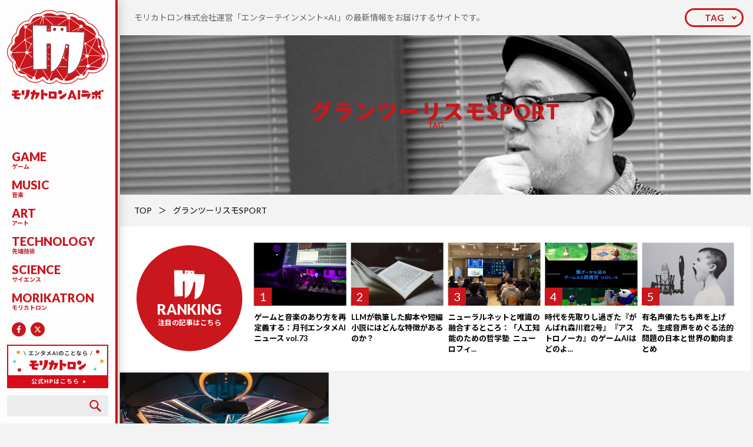

--- FILE ---
content_type: text/html; charset=UTF-8
request_url: https://morikatron.ai/tag/%E3%82%B0%E3%83%A9%E3%83%B3%E3%83%84%E3%83%BC%E3%83%AA%E3%82%B9%E3%83%A2sport/
body_size: 202423
content:
<!DOCTYPE html>
<html>

<head>
	
	<meta charset="UTF-8">
	<meta name="viewport" content="width=device-width,initial-scale=1.0,maximum-scale=1.0,user-scalable=no">
	<link rel="shortcut icon" href="https://morikatron.ai/wp-content/themes/morikatron/assets/img/common/favicon.ico">
	<link href="https://morikatron.ai/wp-content/themes/morikatron/assets/css/style.min.css" rel="stylesheet">
	<link href="https://morikatron.ai/wp-content/themes/morikatron/assets/css/form.css" rel="stylesheet">
	<link href="https://fonts.googleapis.com/css?family=Lato:100,100i,300,300i,400,400i,700,700i,900,900i|Noto+Sans+JP:100,300,400,500,700,900" rel="stylesheet">
		<style>img:is([sizes="auto" i], [sizes^="auto," i]) { contain-intrinsic-size: 3000px 1500px }</style>
	
		<!-- All in One SEO 4.8.7 - aioseo.com -->
		<title>グランツーリスモSPORT | モリカトロンAIラボ</title>
	<meta name="robots" content="max-image-preview:large" />
	<link rel="canonical" href="https://morikatron.ai/tag/%e3%82%b0%e3%83%a9%e3%83%b3%e3%83%84%e3%83%bc%e3%83%aa%e3%82%b9%e3%83%a2sport/" />
	<meta name="generator" content="All in One SEO (AIOSEO) 4.8.7" />
		<script type="application/ld+json" class="aioseo-schema">
			{"@context":"https:\/\/schema.org","@graph":[{"@type":"BreadcrumbList","@id":"https:\/\/morikatron.ai\/tag\/%E3%82%B0%E3%83%A9%E3%83%B3%E3%83%84%E3%83%BC%E3%83%AA%E3%82%B9%E3%83%A2sport\/#breadcrumblist","itemListElement":[{"@type":"ListItem","@id":"https:\/\/morikatron.ai#listItem","position":1,"name":"\u30db\u30fc\u30e0","item":"https:\/\/morikatron.ai","nextItem":{"@type":"ListItem","@id":"https:\/\/morikatron.ai\/tag\/%e3%82%b0%e3%83%a9%e3%83%b3%e3%83%84%e3%83%bc%e3%83%aa%e3%82%b9%e3%83%a2sport\/#listItem","name":"\u30b0\u30e9\u30f3\u30c4\u30fc\u30ea\u30b9\u30e2SPORT"}},{"@type":"ListItem","@id":"https:\/\/morikatron.ai\/tag\/%e3%82%b0%e3%83%a9%e3%83%b3%e3%83%84%e3%83%bc%e3%83%aa%e3%82%b9%e3%83%a2sport\/#listItem","position":2,"name":"\u30b0\u30e9\u30f3\u30c4\u30fc\u30ea\u30b9\u30e2SPORT","previousItem":{"@type":"ListItem","@id":"https:\/\/morikatron.ai#listItem","name":"\u30db\u30fc\u30e0"}}]},{"@type":"CollectionPage","@id":"https:\/\/morikatron.ai\/tag\/%E3%82%B0%E3%83%A9%E3%83%B3%E3%83%84%E3%83%BC%E3%83%AA%E3%82%B9%E3%83%A2sport\/#collectionpage","url":"https:\/\/morikatron.ai\/tag\/%E3%82%B0%E3%83%A9%E3%83%B3%E3%83%84%E3%83%BC%E3%83%AA%E3%82%B9%E3%83%A2sport\/","name":"\u30b0\u30e9\u30f3\u30c4\u30fc\u30ea\u30b9\u30e2SPORT | \u30e2\u30ea\u30ab\u30c8\u30ed\u30f3AI\u30e9\u30dc","inLanguage":"ja","isPartOf":{"@id":"https:\/\/morikatron.ai\/#website"},"breadcrumb":{"@id":"https:\/\/morikatron.ai\/tag\/%E3%82%B0%E3%83%A9%E3%83%B3%E3%83%84%E3%83%BC%E3%83%AA%E3%82%B9%E3%83%A2sport\/#breadcrumblist"}},{"@type":"Organization","@id":"https:\/\/morikatron.ai\/#organization","name":"\u30e2\u30ea\u30ab\u30c8\u30ed\u30f3AI\u30e9\u30dc","description":"\u30e2\u30ea\u30ab\u30c8\u30ed\u30f3\u682a\u5f0f\u4f1a\u793e\u904b\u55b6\u300c\u30a8\u30f3\u30bf\u30fc\u30c6\u30a4\u30f3\u30e1\u30f3\u30c8\u00d7AI\u300d\u306e\u6700\u65b0\u60c5\u5831\u3092\u304a\u5c4a\u3051\u3059\u308b\u30b5\u30a4\u30c8\u3067\u3059\u3002","url":"https:\/\/morikatron.ai\/"},{"@type":"WebSite","@id":"https:\/\/morikatron.ai\/#website","url":"https:\/\/morikatron.ai\/","name":"\u30e2\u30ea\u30ab\u30c8\u30ed\u30f3AI\u30e9\u30dc","description":"\u30e2\u30ea\u30ab\u30c8\u30ed\u30f3\u682a\u5f0f\u4f1a\u793e\u904b\u55b6\u300c\u30a8\u30f3\u30bf\u30fc\u30c6\u30a4\u30f3\u30e1\u30f3\u30c8\u00d7AI\u300d\u306e\u6700\u65b0\u60c5\u5831\u3092\u304a\u5c4a\u3051\u3059\u308b\u30b5\u30a4\u30c8\u3067\u3059\u3002","inLanguage":"ja","publisher":{"@id":"https:\/\/morikatron.ai\/#organization"}}]}
		</script>
		<!-- All in One SEO -->

<link rel='dns-prefetch' href='//secure.gravatar.com' />
<link rel='dns-prefetch' href='//stats.wp.com' />
<link rel='dns-prefetch' href='//v0.wordpress.com' />
<link rel="alternate" type="application/rss+xml" title="モリカトロンAIラボ &raquo; グランツーリスモSPORT タグのフィード" href="https://morikatron.ai/tag/%e3%82%b0%e3%83%a9%e3%83%b3%e3%83%84%e3%83%bc%e3%83%aa%e3%82%b9%e3%83%a2sport/feed/" />
<link rel='stylesheet' id='wp-block-library-css' href='https://morikatron.ai/wp-includes/css/dist/block-library/style.min.css?ver=6.8.3' type='text/css' media='all' />
<style id='classic-theme-styles-inline-css' type='text/css'>
/*! This file is auto-generated */
.wp-block-button__link{color:#fff;background-color:#32373c;border-radius:9999px;box-shadow:none;text-decoration:none;padding:calc(.667em + 2px) calc(1.333em + 2px);font-size:1.125em}.wp-block-file__button{background:#32373c;color:#fff;text-decoration:none}
</style>
<link rel='stylesheet' id='mediaelement-css' href='https://morikatron.ai/wp-includes/js/mediaelement/mediaelementplayer-legacy.min.css?ver=4.2.17' type='text/css' media='all' />
<link rel='stylesheet' id='wp-mediaelement-css' href='https://morikatron.ai/wp-includes/js/mediaelement/wp-mediaelement.min.css?ver=6.8.3' type='text/css' media='all' />
<style id='jetpack-sharing-buttons-style-inline-css' type='text/css'>
.jetpack-sharing-buttons__services-list{display:flex;flex-direction:row;flex-wrap:wrap;gap:0;list-style-type:none;margin:5px;padding:0}.jetpack-sharing-buttons__services-list.has-small-icon-size{font-size:12px}.jetpack-sharing-buttons__services-list.has-normal-icon-size{font-size:16px}.jetpack-sharing-buttons__services-list.has-large-icon-size{font-size:24px}.jetpack-sharing-buttons__services-list.has-huge-icon-size{font-size:36px}@media print{.jetpack-sharing-buttons__services-list{display:none!important}}.editor-styles-wrapper .wp-block-jetpack-sharing-buttons{gap:0;padding-inline-start:0}ul.jetpack-sharing-buttons__services-list.has-background{padding:1.25em 2.375em}
</style>
<style id='global-styles-inline-css' type='text/css'>
:root{--wp--preset--aspect-ratio--square: 1;--wp--preset--aspect-ratio--4-3: 4/3;--wp--preset--aspect-ratio--3-4: 3/4;--wp--preset--aspect-ratio--3-2: 3/2;--wp--preset--aspect-ratio--2-3: 2/3;--wp--preset--aspect-ratio--16-9: 16/9;--wp--preset--aspect-ratio--9-16: 9/16;--wp--preset--color--black: #000000;--wp--preset--color--cyan-bluish-gray: #abb8c3;--wp--preset--color--white: #ffffff;--wp--preset--color--pale-pink: #f78da7;--wp--preset--color--vivid-red: #cf2e2e;--wp--preset--color--luminous-vivid-orange: #ff6900;--wp--preset--color--luminous-vivid-amber: #fcb900;--wp--preset--color--light-green-cyan: #7bdcb5;--wp--preset--color--vivid-green-cyan: #00d084;--wp--preset--color--pale-cyan-blue: #8ed1fc;--wp--preset--color--vivid-cyan-blue: #0693e3;--wp--preset--color--vivid-purple: #9b51e0;--wp--preset--gradient--vivid-cyan-blue-to-vivid-purple: linear-gradient(135deg,rgba(6,147,227,1) 0%,rgb(155,81,224) 100%);--wp--preset--gradient--light-green-cyan-to-vivid-green-cyan: linear-gradient(135deg,rgb(122,220,180) 0%,rgb(0,208,130) 100%);--wp--preset--gradient--luminous-vivid-amber-to-luminous-vivid-orange: linear-gradient(135deg,rgba(252,185,0,1) 0%,rgba(255,105,0,1) 100%);--wp--preset--gradient--luminous-vivid-orange-to-vivid-red: linear-gradient(135deg,rgba(255,105,0,1) 0%,rgb(207,46,46) 100%);--wp--preset--gradient--very-light-gray-to-cyan-bluish-gray: linear-gradient(135deg,rgb(238,238,238) 0%,rgb(169,184,195) 100%);--wp--preset--gradient--cool-to-warm-spectrum: linear-gradient(135deg,rgb(74,234,220) 0%,rgb(151,120,209) 20%,rgb(207,42,186) 40%,rgb(238,44,130) 60%,rgb(251,105,98) 80%,rgb(254,248,76) 100%);--wp--preset--gradient--blush-light-purple: linear-gradient(135deg,rgb(255,206,236) 0%,rgb(152,150,240) 100%);--wp--preset--gradient--blush-bordeaux: linear-gradient(135deg,rgb(254,205,165) 0%,rgb(254,45,45) 50%,rgb(107,0,62) 100%);--wp--preset--gradient--luminous-dusk: linear-gradient(135deg,rgb(255,203,112) 0%,rgb(199,81,192) 50%,rgb(65,88,208) 100%);--wp--preset--gradient--pale-ocean: linear-gradient(135deg,rgb(255,245,203) 0%,rgb(182,227,212) 50%,rgb(51,167,181) 100%);--wp--preset--gradient--electric-grass: linear-gradient(135deg,rgb(202,248,128) 0%,rgb(113,206,126) 100%);--wp--preset--gradient--midnight: linear-gradient(135deg,rgb(2,3,129) 0%,rgb(40,116,252) 100%);--wp--preset--font-size--small: 13px;--wp--preset--font-size--medium: 20px;--wp--preset--font-size--large: 36px;--wp--preset--font-size--x-large: 42px;--wp--preset--spacing--20: 0.44rem;--wp--preset--spacing--30: 0.67rem;--wp--preset--spacing--40: 1rem;--wp--preset--spacing--50: 1.5rem;--wp--preset--spacing--60: 2.25rem;--wp--preset--spacing--70: 3.38rem;--wp--preset--spacing--80: 5.06rem;--wp--preset--shadow--natural: 6px 6px 9px rgba(0, 0, 0, 0.2);--wp--preset--shadow--deep: 12px 12px 50px rgba(0, 0, 0, 0.4);--wp--preset--shadow--sharp: 6px 6px 0px rgba(0, 0, 0, 0.2);--wp--preset--shadow--outlined: 6px 6px 0px -3px rgba(255, 255, 255, 1), 6px 6px rgba(0, 0, 0, 1);--wp--preset--shadow--crisp: 6px 6px 0px rgba(0, 0, 0, 1);}:where(.is-layout-flex){gap: 0.5em;}:where(.is-layout-grid){gap: 0.5em;}body .is-layout-flex{display: flex;}.is-layout-flex{flex-wrap: wrap;align-items: center;}.is-layout-flex > :is(*, div){margin: 0;}body .is-layout-grid{display: grid;}.is-layout-grid > :is(*, div){margin: 0;}:where(.wp-block-columns.is-layout-flex){gap: 2em;}:where(.wp-block-columns.is-layout-grid){gap: 2em;}:where(.wp-block-post-template.is-layout-flex){gap: 1.25em;}:where(.wp-block-post-template.is-layout-grid){gap: 1.25em;}.has-black-color{color: var(--wp--preset--color--black) !important;}.has-cyan-bluish-gray-color{color: var(--wp--preset--color--cyan-bluish-gray) !important;}.has-white-color{color: var(--wp--preset--color--white) !important;}.has-pale-pink-color{color: var(--wp--preset--color--pale-pink) !important;}.has-vivid-red-color{color: var(--wp--preset--color--vivid-red) !important;}.has-luminous-vivid-orange-color{color: var(--wp--preset--color--luminous-vivid-orange) !important;}.has-luminous-vivid-amber-color{color: var(--wp--preset--color--luminous-vivid-amber) !important;}.has-light-green-cyan-color{color: var(--wp--preset--color--light-green-cyan) !important;}.has-vivid-green-cyan-color{color: var(--wp--preset--color--vivid-green-cyan) !important;}.has-pale-cyan-blue-color{color: var(--wp--preset--color--pale-cyan-blue) !important;}.has-vivid-cyan-blue-color{color: var(--wp--preset--color--vivid-cyan-blue) !important;}.has-vivid-purple-color{color: var(--wp--preset--color--vivid-purple) !important;}.has-black-background-color{background-color: var(--wp--preset--color--black) !important;}.has-cyan-bluish-gray-background-color{background-color: var(--wp--preset--color--cyan-bluish-gray) !important;}.has-white-background-color{background-color: var(--wp--preset--color--white) !important;}.has-pale-pink-background-color{background-color: var(--wp--preset--color--pale-pink) !important;}.has-vivid-red-background-color{background-color: var(--wp--preset--color--vivid-red) !important;}.has-luminous-vivid-orange-background-color{background-color: var(--wp--preset--color--luminous-vivid-orange) !important;}.has-luminous-vivid-amber-background-color{background-color: var(--wp--preset--color--luminous-vivid-amber) !important;}.has-light-green-cyan-background-color{background-color: var(--wp--preset--color--light-green-cyan) !important;}.has-vivid-green-cyan-background-color{background-color: var(--wp--preset--color--vivid-green-cyan) !important;}.has-pale-cyan-blue-background-color{background-color: var(--wp--preset--color--pale-cyan-blue) !important;}.has-vivid-cyan-blue-background-color{background-color: var(--wp--preset--color--vivid-cyan-blue) !important;}.has-vivid-purple-background-color{background-color: var(--wp--preset--color--vivid-purple) !important;}.has-black-border-color{border-color: var(--wp--preset--color--black) !important;}.has-cyan-bluish-gray-border-color{border-color: var(--wp--preset--color--cyan-bluish-gray) !important;}.has-white-border-color{border-color: var(--wp--preset--color--white) !important;}.has-pale-pink-border-color{border-color: var(--wp--preset--color--pale-pink) !important;}.has-vivid-red-border-color{border-color: var(--wp--preset--color--vivid-red) !important;}.has-luminous-vivid-orange-border-color{border-color: var(--wp--preset--color--luminous-vivid-orange) !important;}.has-luminous-vivid-amber-border-color{border-color: var(--wp--preset--color--luminous-vivid-amber) !important;}.has-light-green-cyan-border-color{border-color: var(--wp--preset--color--light-green-cyan) !important;}.has-vivid-green-cyan-border-color{border-color: var(--wp--preset--color--vivid-green-cyan) !important;}.has-pale-cyan-blue-border-color{border-color: var(--wp--preset--color--pale-cyan-blue) !important;}.has-vivid-cyan-blue-border-color{border-color: var(--wp--preset--color--vivid-cyan-blue) !important;}.has-vivid-purple-border-color{border-color: var(--wp--preset--color--vivid-purple) !important;}.has-vivid-cyan-blue-to-vivid-purple-gradient-background{background: var(--wp--preset--gradient--vivid-cyan-blue-to-vivid-purple) !important;}.has-light-green-cyan-to-vivid-green-cyan-gradient-background{background: var(--wp--preset--gradient--light-green-cyan-to-vivid-green-cyan) !important;}.has-luminous-vivid-amber-to-luminous-vivid-orange-gradient-background{background: var(--wp--preset--gradient--luminous-vivid-amber-to-luminous-vivid-orange) !important;}.has-luminous-vivid-orange-to-vivid-red-gradient-background{background: var(--wp--preset--gradient--luminous-vivid-orange-to-vivid-red) !important;}.has-very-light-gray-to-cyan-bluish-gray-gradient-background{background: var(--wp--preset--gradient--very-light-gray-to-cyan-bluish-gray) !important;}.has-cool-to-warm-spectrum-gradient-background{background: var(--wp--preset--gradient--cool-to-warm-spectrum) !important;}.has-blush-light-purple-gradient-background{background: var(--wp--preset--gradient--blush-light-purple) !important;}.has-blush-bordeaux-gradient-background{background: var(--wp--preset--gradient--blush-bordeaux) !important;}.has-luminous-dusk-gradient-background{background: var(--wp--preset--gradient--luminous-dusk) !important;}.has-pale-ocean-gradient-background{background: var(--wp--preset--gradient--pale-ocean) !important;}.has-electric-grass-gradient-background{background: var(--wp--preset--gradient--electric-grass) !important;}.has-midnight-gradient-background{background: var(--wp--preset--gradient--midnight) !important;}.has-small-font-size{font-size: var(--wp--preset--font-size--small) !important;}.has-medium-font-size{font-size: var(--wp--preset--font-size--medium) !important;}.has-large-font-size{font-size: var(--wp--preset--font-size--large) !important;}.has-x-large-font-size{font-size: var(--wp--preset--font-size--x-large) !important;}
:where(.wp-block-post-template.is-layout-flex){gap: 1.25em;}:where(.wp-block-post-template.is-layout-grid){gap: 1.25em;}
:where(.wp-block-columns.is-layout-flex){gap: 2em;}:where(.wp-block-columns.is-layout-grid){gap: 2em;}
:root :where(.wp-block-pullquote){font-size: 1.5em;line-height: 1.6;}
</style>
<link rel="https://api.w.org/" href="https://morikatron.ai/wp-json/" /><link rel="alternate" title="JSON" type="application/json" href="https://morikatron.ai/wp-json/wp/v2/tags/602" /><link rel="EditURI" type="application/rsd+xml" title="RSD" href="https://morikatron.ai/xmlrpc.php?rsd" />
<meta name="generator" content="WordPress 6.8.3" />
	<style>img#wpstats{display:none}</style>
		</head>

<body id="top">
	<header class="header">
		<div class="header-logo">
			<a href="https://morikatron.ai/">
				<i class="for_pc"><img src="https://morikatron.ai/wp-content/themes/morikatron/assets/img/common/symbol.svg"></i>
								<span><img src="https://morikatron.ai/wp-content/themes/morikatron/assets/img/common/logo.svg"></span>
			</a>
		</div>
		<div class="header-nav">
			<button class="header-nav_button for_sp js-trigger" data-action="click" data-device="sp" data-name="gnav"><span></span></button>
			<div class="header-nav_box js-target" data-action="click" data-device="sp" data-name="gnav">
				<ul>
					<li><a href="https://morikatron.ai/category/game/"><em>GAME</em><small>ゲーム</small></a></li><li><a href="https://morikatron.ai/category/music/"><em>MUSIC</em><small>音楽</small></a></li><li><a href="https://morikatron.ai/category/art/"><em>ART</em><small>アート</small></a></li><li><a href="https://morikatron.ai/category/technology/"><em>TECHNOLOGY</em><small>先端技術</small></a></li><li><a href="https://morikatron.ai/category/science/"><em>SCIENCE</em><small>サイエンス</small></a></li><li><a href="https://morikatron.ai/category/morikatron/"><em>MORIKATRON</em><small>モリカトロン</small></a></li>				</ul>
				<div class="header-nav_sns">
					<a href="https://www.facebook.com/morikatron"  target="_blank" rel="noopener"><img src="https://morikatron.ai/wp-content/themes/morikatron/assets/img/common/icon/fb.svg"></a>
					<a href="https://x.com/morikatron_pr"  target="_blank" rel="noopener"><svg width="24" height="24" viewBox="0 0 24 24" fill="none" xmlns="http://www.w3.org/2000/svg"><circle cx="12" cy="12" r="12" fill="#C9171D"/><path d="M15.1219 7.125H16.7766L13.1625 11.2547L17.4141 16.875H14.086L11.4774 13.4672L8.49614 16.875H6.83911L10.704 12.457L6.62817 7.125H10.0407L12.3961 10.2398L15.1219 7.125ZM14.5407 15.8859H15.4571L9.54146 8.0625H8.55708L14.5407 15.8859Z" fill="white" style="fill:#ffffff !important;"/></svg></a>
				</div>
				<div class="header-nav_bnr for_sp">
					<a href="https://morikatron.com/"  target="_blank" rel="noopener"><img src="https://morikatron.ai/wp-content/uploads/2024/08/banner02.jpg"></a>
				</div>
			</div>
		</div>
		<div class="header-box">
			<div class="header-box_bnr for_pc">
				<a href="https://morikatron.com/"  target="_blank" rel="noopener"><img src="https://morikatron.ai/wp-content/uploads/2024/08/banner02.jpg"></a>
			</div>
			<button class="header-box_button for_sp js-trigger" data-action="click" data-device="sp" data-name="search"><img src="https://morikatron.ai/wp-content/themes/morikatron/assets/img/common/icon/search.svg"></button>
			<div class="header-box_search" data-action="click" data-device="sp" data-name="search">
				<form role="search" method="get" id="searchform" action="/">
	<input type="search" value="" name="s" class="s">
	<button type="submit" class="searchsubmit"><img src="https://morikatron.ai/wp-content/themes/morikatron/assets/img/common/icon/search.svg"></button>
</form>			</div>
			<!-- <div class="header-box_btn for_pc">
				<a href="#"><i><img src="https://morikatron.ai/wp-content/themes/morikatron/assets/img/common/mark.svg"></i>無料会員登録</a>
			</div> -->
		</div>
		<div class="header-tag">
			<button class="header-tag_button for_sp js-trigger" data-action="hover" data-device="all" data-name="tag"><span>TAG</span></button>
		</div>
	</header><main>
	<article id="archive">
		<section class="ttl">
			<div class="ttl-txt for_pc">
				<p>
					モリカトロン株式会社運営「エンターテインメント×AI」の最新情報をお届けするサイトです。				</p>
			</div>
			<div class="ttl-tag">
				<button class="ttl-tag_button for_pc js-trigger" data-action="hover" data-device="all" data-name="tag"><span>TAG</span></button>
				<div class="ttl-tag_box js-target" data-action="hover" data-device="all" data-name="tag">
					<dl><dt>TAG LIST</dt><dd><a href="https://morikatron.ai/tag/cg/">CG</a><a href="https://morikatron.ai/tag/cg%e3%81%b8%e3%81%ae%e6%89%89/">CGへの扉</a><a href="https://morikatron.ai/tag/%e7%94%9f%e6%88%90ai/">生成AI</a><a href="https://morikatron.ai/tag/%e5%ae%89%e8%97%a4%e5%b9%b8%e5%a4%ae/">安藤幸央</a><a href="https://morikatron.ai/tag/%e5%90%89%e6%9c%ac%e5%b9%b8%e8%a8%98/">吉本幸記</a><a href="https://morikatron.ai/tag/%e6%9c%88%e5%88%8a%e3%82%a8%e3%83%b3%e3%82%bf%e3%83%a1ai%e3%83%8b%e3%83%a5%e3%83%bc%e3%82%b9/">月刊エンタメAIニュース</a><a href="https://morikatron.ai/tag/%e6%b2%b3%e5%90%88%e5%be%8b%e5%ad%90/">河合律子</a><a href="https://morikatron.ai/tag/llm/">LLM</a><a href="https://morikatron.ai/tag/openai/">OpenAI</a><a href="https://morikatron.ai/tag/%e6%a9%9f%e6%a2%b0%e5%ad%a6%e7%bf%92/">機械学習</a><a href="https://morikatron.ai/tag/%e5%a4%a7%e8%a6%8f%e6%a8%a1%e8%a8%80%e8%aa%9e%e3%83%a2%e3%83%87%e3%83%ab/">大規模言語モデル</a><a href="https://morikatron.ai/tag/%e3%83%87%e3%82%a3%e3%83%bc%e3%83%97%e3%83%a9%e3%83%bc%e3%83%8b%e3%83%b3%e3%82%b0/">ディープラーニング</a><a href="https://morikatron.ai/tag/%e3%82%b0%e3%83%bc%e3%82%b0%e3%83%ab/">グーグル</a><a href="https://morikatron.ai/tag/google/">Google</a><a href="https://morikatron.ai/tag/%e9%9f%b3%e6%a5%bd/">音楽</a><a href="https://morikatron.ai/tag/nvidia/">NVIDIA</a><a href="https://morikatron.ai/tag/%e3%83%a2%e3%83%aa%e3%82%ab%e3%83%88%e3%83%ad%e3%83%b3/">モリカトロン</a><a href="https://morikatron.ai/tag/chatgpt/">ChatGPT</a><a href="https://morikatron.ai/tag/%e6%a3%ae%e5%b7%9d%e5%b9%b8%e4%ba%ba/">森川幸人</a><a href="https://morikatron.ai/tag/gan/">GAN</a><a href="https://morikatron.ai/tag/%e4%b8%89%e5%ae%85%e9%99%bd%e4%b8%80%e9%83%8e/">三宅陽一郎</a><a href="https://morikatron.ai/tag/deepmind/">DeepMind</a><a href="https://morikatron.ai/tag/%e5%bc%b7%e5%8c%96%e5%ad%a6%e7%bf%92/">強化学習</a><a href="https://morikatron.ai/tag/stable-diffusion/">Stable Diffusion</a><a href="https://morikatron.ai/tag/%e4%ba%ba%e5%b7%a5%e7%9f%a5%e8%83%bd%e5%ad%a6%e4%bc%9a/">人工知能学会</a><a href="https://morikatron.ai/tag/%e3%82%b7%e3%83%8a%e3%83%aa%e3%82%aa/">シナリオ</a><a href="https://morikatron.ai/tag/%e3%83%8b%e3%83%a5%e3%83%bc%e3%83%a9%e3%83%ab%e3%83%8d%e3%83%83%e3%83%88%e3%83%af%e3%83%bc%e3%82%af/">ニューラルネットワーク</a><a href="https://morikatron.ai/tag/qa/">QA</a><a href="https://morikatron.ai/tag/%e3%83%9e%e3%82%a4%e3%82%af%e3%83%ad%e3%82%bd%e3%83%95%e3%83%88/">マイクロソフト</a><a href="https://morikatron.ai/tag/%e5%80%ab%e7%90%86/">倫理</a><a href="https://morikatron.ai/tag/%e8%87%aa%e7%84%b6%e8%a8%80%e8%aa%9e%e5%87%a6%e7%90%86/">自然言語処理</a><a href="https://morikatron.ai/tag/siggraph/">SIGGRAPH</a><a href="https://morikatron.ai/tag/ai%e3%81%a8%e5%80%ab%e7%90%86/">AIと倫理</a><a href="https://morikatron.ai/tag/gpt-3/">GPT-3</a><a href="https://morikatron.ai/tag/%e3%82%b9%e3%82%af%e3%82%a6%e3%82%a7%e3%82%a2%e3%83%bb%e3%82%a8%e3%83%8b%e3%83%83%e3%82%af%e3%82%b9/">スクウェア・エニックス</a><a href="https://morikatron.ai/tag/%e5%a4%a7%e5%86%85%e5%ad%9d%e5%ad%90/">大内孝子</a><a href="https://morikatron.ai/tag/%e6%98%a0%e7%94%bb/">映画</a><a href="https://morikatron.ai/tag/%e3%82%a2%e3%83%bc%e3%83%88/">アート</a><a href="https://morikatron.ai/tag/facebook/">Facebook</a><a href="https://morikatron.ai/tag/%e9%9f%b3%e6%a5%bd%e7%94%9f%e6%88%90ai/">音楽生成AI</a><a href="https://morikatron.ai/tag/%e3%83%ab%e3%83%bc%e3%83%ab%e3%83%99%e3%83%bc%e3%82%b9/">ルールベース</a><a href="https://morikatron.ai/tag/%e8%91%97%e4%bd%9c%e6%a8%a9/">著作権</a><a href="https://morikatron.ai/tag/3dcg/">3DCG</a><a href="https://morikatron.ai/tag/%e5%8b%95%e7%94%bb%e7%94%9f%e6%88%90ai/">動画生成AI</a><a href="https://morikatron.ai/tag/%e3%82%ad%e3%83%a3%e3%83%a9%e3%82%af%e3%82%bf%e3%83%bcai/">キャラクターAI</a><a href="https://morikatron.ai/tag/npc/">NPC</a><a href="https://morikatron.ai/tag/%e3%83%87%e3%83%90%e3%83%83%e3%82%b0/">デバッグ</a><a href="https://morikatron.ai/tag/%e6%95%b5%e5%af%be%e7%9a%84%e7%94%9f%e6%88%90%e3%83%8d%e3%83%83%e3%83%88%e3%83%af%e3%83%bc%e3%82%af/">敵対的生成ネットワーク</a><a href="https://morikatron.ai/tag/%e3%82%a2%e3%83%8b%e3%83%a1%e3%83%bc%e3%82%b7%e3%83%a7%e3%83%b3/">アニメーション</a><a href="https://morikatron.ai/tag/%e3%83%ad%e3%83%9c%e3%83%83%e3%83%88/">ロボット</a><a href="https://morikatron.ai/tag/%e3%82%b2%e3%83%bc%e3%83%a0%e3%83%97%e3%83%ac%e3%82%a4ai/">ゲームプレイAI</a><a href="https://morikatron.ai/tag/minecraft/">Minecraft</a><a href="https://morikatron.ai/tag/%e3%83%a2%e3%83%aa%e3%82%ab%e3%83%88%e3%83%ad%e3%83%b3ai%e3%83%a9%e3%83%9c%e3%82%a4%e3%83%b3%e3%82%bf%e3%83%93%e3%83%a5%e3%83%bc/">モリカトロンAIラボインタビュー</a><a href="https://morikatron.ai/tag/%e3%83%97%e3%83%ad%e3%82%b7%e3%83%bc%e3%82%b8%e3%83%a3%e3%83%ab/">プロシージャル</a><a href="https://morikatron.ai/tag/%e3%83%87%e3%82%a3%e3%83%bc%e3%83%97%e3%83%95%e3%82%a7%e3%82%a4%e3%82%af/">ディープフェイク</a><a href="https://morikatron.ai/tag/nft/">NFT</a><a href="https://morikatron.ai/tag/%e7%94%bb%e5%83%8f%e7%94%9f%e6%88%90/">画像生成</a><a href="https://morikatron.ai/tag/vfx/">VFX</a><a href="https://morikatron.ai/tag/%e3%83%95%e3%82%a1%e3%83%83%e3%82%b7%e3%83%a7%e3%83%b3/">ファッション</a><a href="https://morikatron.ai/tag/stylegan/">StyleGAN</a><a href="https://morikatron.ai/tag/dall-e2/">DALL-E2</a><a href="https://morikatron.ai/tag/%e3%83%9e%e3%83%ab%e3%83%81%e3%83%a2%e3%83%bc%e3%83%80%e3%83%ab/">マルチモーダル</a><a href="https://morikatron.ai/tag/red-ram/">Red Ram</a><a href="https://morikatron.ai/tag/gemini/">Gemini</a><a href="https://morikatron.ai/tag/adobe/">Adobe</a><a href="https://morikatron.ai/tag/%e9%81%ba%e4%bc%9d%e7%9a%84%e3%82%a2%e3%83%ab%e3%82%b4%e3%83%aa%e3%82%ba%e3%83%a0/">遺伝的アルゴリズム</a><a href="https://morikatron.ai/tag/%e3%83%a1%e3%82%bfai/">メタAI</a><a href="https://morikatron.ai/tag/%e6%95%99%e8%82%b2/">教育</a><a href="https://morikatron.ai/tag/%e8%87%aa%e5%8b%95%e7%94%9f%e6%88%90/">自動生成</a><a href="https://morikatron.ai/tag/%e3%83%86%e3%82%b9%e3%83%88%e3%83%97%e3%83%ac%e3%82%a4/">テストプレイ</a><a href="https://morikatron.ai/tag/midjourney/">Midjourney</a><a href="https://morikatron.ai/tag/vr/">VR</a><a href="https://morikatron.ai/tag/%e5%b0%8f%e8%aa%ac/">小説</a><a href="https://morikatron.ai/tag/%e3%83%9e%e3%83%b3%e3%82%ac/">マンガ</a><a href="https://morikatron.ai/tag/meta/">Meta</a><a href="https://morikatron.ai/tag/stability-ai/">Stability AI</a><a href="https://morikatron.ai/tag/%e7%94%bb%e5%83%8f%e7%94%9f%e6%88%90ai/">画像生成AI</a><a href="https://morikatron.ai/tag/gpt-4o/">GPT-4o</a><a href="https://morikatron.ai/tag/interview/">インタビュー</a><a href="https://morikatron.ai/tag/%e3%82%b2%e3%83%bc%e3%83%a0ai/">ゲームAI</a><a href="https://morikatron.ai/tag/%e3%83%9c%e3%83%bc%e3%83%89%e3%82%b2%e3%83%bc%e3%83%a0/">ボードゲーム</a><a href="https://morikatron.ai/tag/%e6%b7%b1%e5%b1%a4%e5%ad%a6%e7%bf%92/">深層学習</a><a href="https://morikatron.ai/tag/cedec2019/">CEDEC2019</a><a href="https://morikatron.ai/tag/toio/">toio</a><a href="https://morikatron.ai/tag/microsoft/">Microsoft</a><a href="https://morikatron.ai/tag/%e3%83%9e%e3%82%a4%e3%83%b3%e3%82%af%e3%83%a9%e3%83%95%e3%83%88/">マインクラフト</a><a href="https://morikatron.ai/tag/clip/">CLIP</a><a href="https://morikatron.ai/tag/%e3%83%86%e3%82%ad%e3%82%b9%e3%83%88%e7%94%bb%e5%83%8f%e7%94%9f%e6%88%90/">テキスト画像生成</a><a href="https://morikatron.ai/tag/playable/">Playable!</a><a href="https://morikatron.ai/tag/nerf/">NeRF</a><a href="https://morikatron.ai/tag/sora/">Sora</a><a href="https://morikatron.ai/tag/%e4%b8%8d%e5%ae%8c%e5%85%a8%e6%83%85%e5%a0%b1%e3%82%b2%e3%83%bc%e3%83%a0/">不完全情報ゲーム</a><a href="https://morikatron.ai/tag/%e3%83%93%e3%83%98%e3%82%a4%e3%83%93%e3%82%a2%e3%83%bb%e3%83%84%e3%83%aa%e3%83%bc/">ビヘイビア・ツリー</a><a href="https://morikatron.ai/tag/dall-e/">DALL-E</a><a href="https://morikatron.ai/tag/cedec2021/">CEDEC2021</a><a href="https://morikatron.ai/tag/%e3%83%90%e3%83%bc%e3%83%81%e3%83%a3%e3%83%ab%e3%83%92%e3%83%a5%e3%83%bc%e3%83%9e%e3%83%b3/">バーチャルヒューマン</a><a href="https://morikatron.ai/tag/%e3%83%87%e3%82%b8%e3%82%bf%e3%83%ab%e3%83%84%e3%82%a4%e3%83%b3/">デジタルツイン</a><a href="https://morikatron.ai/tag/%e3%83%a1%e3%82%bf%e3%83%90%e3%83%bc%e3%82%b9/">メタバース</a><a href="https://morikatron.ai/tag/elsi/">ELSI</a><a href="https://morikatron.ai/tag/%e9%ab%98%e6%a9%8b%e5%8a%9b%e6%96%97/">高橋力斗</a><a href="https://morikatron.ai/tag/%e4%bd%9c%e6%9b%b2/">作曲</a><a href="https://morikatron.ai/tag/%e3%82%a2%e3%82%b9%e3%83%88%e3%83%ad%e3%83%8e%e3%83%bc%e3%82%ab/">アストロノーカ</a><a href="https://morikatron.ai/tag/%e3%83%ad%e3%83%9c%e3%83%86%e3%82%a3%e3%82%af%e3%82%b9/">ロボティクス</a><a href="https://morikatron.ai/tag/%e3%83%8a%e3%83%93%e3%82%b2%e3%83%bc%e3%82%b7%e3%83%a7%e3%83%b3ai/">ナビゲーションAI</a><a href="https://morikatron.ai/tag/%e7%95%b3%e3%81%bf%e8%be%bc%e3%81%bf%e3%83%8b%e3%83%a5%e3%83%bc%e3%83%a9%e3%83%ab%e3%83%8d%e3%83%83%e3%83%88%e3%83%af%e3%83%bc%e3%82%af/">畳み込みニューラルネットワーク</a><a href="https://morikatron.ai/tag/ar/">AR</a><a href="https://morikatron.ai/tag/%e3%82%a2%e3%83%83%e3%83%97%e3%83%ab/">アップル</a><a href="https://morikatron.ai/tag/siggraph-asia/">SIGGRAPH ASIA</a><a href="https://morikatron.ai/tag/%e3%82%b9%e3%83%9d%e3%83%bc%e3%83%84/">スポーツ</a><a href="https://morikatron.ai/tag/%e6%89%8b%ef%a8%90%e6%b2%bb%e8%99%ab/">手塚治虫</a><a href="https://morikatron.ai/tag/%e6%b1%8e%e7%94%a8%e4%ba%ba%e5%b7%a5%e7%9f%a5%e8%83%bd/">汎用人工知能</a><a href="https://morikatron.ai/tag/3d/">3D</a><a href="https://morikatron.ai/tag/%e5%ba%83%e5%91%8a/">広告</a><a href="https://morikatron.ai/tag/cedec2020/">CEDEC2020</a><a href="https://morikatron.ai/tag/ai%e3%82%a2%e3%83%bc%e3%83%88/">AIアート</a><a href="https://morikatron.ai/tag/%e3%81%af%e3%81%93%e3%81%a0%e3%81%a6%e6%9c%aa%e6%9d%a5%e5%a4%a7%e5%ad%a6/">はこだて未来大学</a><a href="https://morikatron.ai/tag/%e3%82%a8%e3%83%bc%e3%82%b8%e3%82%a7%e3%83%b3%e3%83%88/">エージェント</a><a href="https://morikatron.ai/tag/gdc-2021/">GDC 2021</a><a href="https://morikatron.ai/tag/%e3%83%a1%e3%82%bf/">メタ</a><a href="https://morikatron.ai/tag/%e5%b8%82%e5%a0%b4%e5%88%86%e6%9e%90/">市場分析</a><a href="https://morikatron.ai/tag/%e3%83%87%e3%82%b8%e3%82%bf%e3%83%ab%e3%83%92%e3%83%a5%e3%83%bc%e3%83%9e%e3%83%b3/">デジタルヒューマン</a><a href="https://morikatron.ai/tag/%e6%9d%b1%e4%ba%ac%e5%a4%a7%e5%ad%a6/">東京大学</a><a href="https://morikatron.ai/tag/jsai2022/">JSAI2022</a><a href="https://morikatron.ai/tag/%e3%83%97%e3%83%ad%e3%83%b3%e3%83%97%e3%83%88/">プロンプト</a><a href="https://morikatron.ai/tag/gpt-4/">GPT-4</a><a href="https://morikatron.ai/tag/gdc-2019/">GDC 2019</a><a href="https://morikatron.ai/tag/%e3%83%9e%e3%83%ab%e3%83%81%e3%82%a8%e3%83%bc%e3%82%b8%e3%82%a7%e3%83%b3%e3%83%88/">マルチエージェント</a><a href="https://morikatron.ai/tag/htn/">HTN</a><a href="https://morikatron.ai/tag/%e3%82%bd%e3%83%8b%e3%83%bc/">ソニー</a><a href="https://morikatron.ai/tag/%e6%a0%97%e5%8e%9f%e8%81%a1/">栗原聡</a><a href="https://morikatron.ai/tag/cnn/">CNN</a><a href="https://morikatron.ai/tag/%e3%83%9e%e3%83%bc%e3%82%b1%e3%83%86%e3%82%a3%e3%83%b3%e3%82%b0/">マーケティング</a><a href="https://morikatron.ai/tag/%e6%87%90%e3%82%b2%e3%83%bc%e3%81%8b%e3%82%89%e8%be%bf%e3%82%8b%e3%82%b2%e3%83%bc%e3%83%a0ai%e6%8a%80%e8%a1%93%e5%8f%b2/">懐ゲーから辿るゲームAI技術史</a><a href="https://morikatron.ai/tag/%e9%b4%ab%e5%8e%9f%e7%9b%9b%e4%b9%8b/">鴫原盛之</a><a href="https://morikatron.ai/tag/%e3%82%a2%e3%83%89%e3%83%99%e3%83%b3%e3%83%81%e3%83%a3%e3%83%bc%e3%82%b2%e3%83%bc%e3%83%a0/">アドベンチャーゲーム</a><a href="https://morikatron.ai/tag/nvidia-omniverse/">NVIDIA Omniverse</a><a href="https://morikatron.ai/tag/cedec2022/">CEDEC2022</a><a href="https://morikatron.ai/tag/%e3%82%b8%e3%82%a7%e3%83%8d%e3%83%ac%e3%83%bc%e3%83%86%e3%82%a3%e3%83%96ai/">ジェネレーティブAI</a><a href="https://morikatron.ai/tag/dall-e-3/">DALL-E 3</a><a href="https://morikatron.ai/tag/%e8%a8%80%e9%9c%8a%e3%81%ae%e8%bf%b7%e5%ae%ae/">言霊の迷宮</a><a href="https://morikatron.ai/tag/cm/">CM</a><a href="https://morikatron.ai/tag/%e9%9f%b3%e5%a3%b0%e8%aa%8d%e8%ad%98/">音声認識</a><a href="https://morikatron.ai/tag/ubisoft/">Ubisoft</a><a href="https://morikatron.ai/tag/%e9%9a%8e%e5%b1%a4%e5%9e%8b%e3%82%bf%e3%82%b9%e3%82%af%e3%83%8d%e3%83%83%e3%83%88%e3%83%af%e3%83%bc%e3%82%af/">階層型タスクネットワーク</a><a href="https://morikatron.ai/tag/youtube/">YouTube</a><a href="https://morikatron.ai/tag/jsai2020/">JSAI2020</a><a href="https://morikatron.ai/tag/microsoft-azure/">Microsoft Azure</a><a href="https://morikatron.ai/tag/%e6%a8%a1%e5%80%a3%e5%ad%a6%e7%bf%92/">模倣学習</a><a href="https://morikatron.ai/tag/unity/">Unity</a><a href="https://morikatron.ai/tag/%e3%82%a4%e3%83%b3%e3%83%87%e3%82%a3%e3%83%bc%e3%82%b2%e3%83%bc%e3%83%a0/">インディーゲーム</a><a href="https://morikatron.ai/tag/%e9%9f%b3%e5%a3%b0%e5%90%88%e6%88%90/">音声合成</a><a href="https://morikatron.ai/tag/bert/">BERT</a><a href="https://morikatron.ai/tag/omniverse/">Omniverse</a><a href="https://morikatron.ai/tag/roblox/">Roblox</a><a href="https://morikatron.ai/tag/%e3%81%8c%e3%82%93%e3%81%b0%e3%82%8c%e6%a3%ae%e5%b7%9d%e5%90%9b2%e5%8f%b7/">がんばれ森川君2号</a><a href="https://morikatron.ai/tag/netflix/">Netflix</a><a href="https://morikatron.ai/tag/gpt-3-5/">GPT-3.5</a><a href="https://morikatron.ai/tag/aiqve-one/">AIQVE ONE</a><a href="https://morikatron.ai/tag/%e4%b8%96%e7%95%8c%e3%83%a2%e3%83%87%e3%83%ab/">世界モデル</a><a href="https://morikatron.ai/tag/gtc2023/">GTC2023</a><a href="https://morikatron.ai/tag/jsai2023/">JSAI2023</a><a href="https://morikatron.ai/tag/%e9%9b%bb%e6%b0%97%e9%80%9a%e4%bf%a1%e5%a4%a7%e5%ad%a6/">電気通信大学</a><a href="https://morikatron.ai/tag/apple/">Apple</a><a href="https://morikatron.ai/tag/jsai2024/">JSAI2024</a><a href="https://morikatron.ai/tag/%e3%83%96%e3%83%ad%e3%83%83%e3%82%af%e3%83%81%e3%82%a7%e3%83%bc%e3%83%b3/">ブロックチェーン</a><a href="https://morikatron.ai/tag/%e3%82%a4%e3%83%99%e3%83%b3%e3%83%88%e3%83%ac%e3%83%9d%e3%83%bc%e3%83%88/">イベントレポート</a><a href="https://morikatron.ai/tag/%e5%af%be%e8%a9%b1%e5%9e%8b%e3%82%a8%e3%83%bc%e3%82%b8%e3%82%a7%e3%83%b3%e3%83%88/">対話型エージェント</a><a href="https://morikatron.ai/tag/%e4%ba%ba%e7%8b%bc%e7%9f%a5%e8%83%bd/">人狼知能</a><a href="https://morikatron.ai/tag/%e3%82%b7%e3%83%bc%e3%83%9e%e3%83%b3/">シーマン</a><a href="https://morikatron.ai/tag/%e6%b0%b4%e9%87%8e%e5%8b%87%e5%a4%aa/">水野勇太</a><a href="https://morikatron.ai/tag/%e3%82%ac%e3%82%a4%e3%82%b9%e3%82%bf%e3%83%bc/">ガイスター</a><a href="https://morikatron.ai/tag/%e6%96%8e%e8%97%a4%e7%94%b1%e5%a4%9a%e5%8a%a0/">斎藤由多加</a><a href="https://morikatron.ai/tag/sf/">SF</a><a href="https://morikatron.ai/tag/%e7%a0%94%e7%a9%b6/">研究</a><a href="https://morikatron.ai/tag/%e3%82%b7%e3%83%a0%e3%82%b7%e3%83%86%e3%82%a3/">シムシティ</a><a href="https://morikatron.ai/tag/%e3%82%b7%e3%83%a0%e3%83%94%e3%83%bc%e3%83%97%e3%83%ab/">シムピープル</a><a href="https://morikatron.ai/tag/tezuka2020/">TEZUKA2020</a><a href="https://morikatron.ai/tag/%e3%82%b9%e3%83%91%e3%83%bc%e3%82%b7%e3%83%a3%e3%83%abai/">スパーシャルAI</a><a href="https://morikatron.ai/tag/electronic-arts/">Electronic Arts</a><a href="https://morikatron.ai/tag/%e3%83%a1%e3%82%bf%e3%83%87%e3%83%bc%e3%82%bf/">メタデータ</a><a href="https://morikatron.ai/tag/tensorflow/">TensorFlow</a><a href="https://morikatron.ai/tag/%e3%82%ad%e3%83%a3%e3%83%aa%e3%82%a2/">キャリア</a><a href="https://morikatron.ai/tag/amazon/">Amazon</a><a href="https://morikatron.ai/tag/dqn/">DQN</a><a href="https://morikatron.ai/tag/sie/">SIE</a><a href="https://morikatron.ai/tag/%e3%82%a2%e3%83%90%e3%82%bf%e3%83%bc/">アバター</a><a href="https://morikatron.ai/tag/genvid-technologies/">Genvid Technologies</a><a href="https://morikatron.ai/tag/stylegan2/">StyleGAN2</a><a href="https://morikatron.ai/tag/jsai2021/">JSAI2021</a><a href="https://morikatron.ai/tag/zork/">Zork</a><a href="https://morikatron.ai/tag/mcs-ai%e5%8b%95%e7%9a%84%e9%80%a3%e6%90%ba%e3%83%a2%e3%83%87%e3%83%ab/">MCS-AI動的連携モデル</a><a href="https://morikatron.ai/tag/%e3%83%a2%e3%83%bc%e3%82%b7%e3%83%a7%e3%83%b3%e3%82%ad%e3%83%a3%e3%83%97%e3%83%81%e3%83%a3%e3%83%bc/">モーションキャプチャー</a><a href="https://morikatron.ai/tag/agi/">AGI</a><a href="https://morikatron.ai/tag/%e9%ab%98%e6%a9%8b%e3%83%9f%e3%83%ac%e3%82%a4/">高橋ミレイ</a><a href="https://morikatron.ai/tag/cygames/">Cygames</a><a href="https://morikatron.ai/tag/%e3%82%b5%e3%82%a4%e3%83%90%e3%83%bc%e3%82%a8%e3%83%bc%e3%82%b8%e3%82%a7%e3%83%b3%e3%83%88/">サイバーエージェント</a><a href="https://morikatron.ai/tag/%e5%90%88%e6%88%90%e9%9f%b3%e5%a3%b0/">合成音声</a><a href="https://morikatron.ai/tag/%e3%83%a2%e3%83%aa%e3%82%ab%e3%83%88%e3%83%ad%e3%83%b3%e9%96%8b%e7%99%ba%e8%80%85%e3%82%a4%e3%83%b3%e3%82%bf%e3%83%93%e3%83%a5%e3%83%bc/">モリカトロン開発者インタビュー</a><a href="https://morikatron.ai/tag/%e5%ae%ae%e6%9c%ac%e8%8c%82%e5%89%87/">宮本茂則</a><a href="https://morikatron.ai/tag/%e3%83%81%e3%83%a3%e3%83%83%e3%83%88%e3%83%9c%e3%83%83%e3%83%88/">チャットボット</a><a href="https://morikatron.ai/tag/aws/">AWS</a><a href="https://morikatron.ai/tag/%e5%be%b3%e4%ba%95%e7%9b%b4%e7%94%9f/">徳井直生</a><a href="https://morikatron.ai/tag/gtc2022/">GTC2022</a><a href="https://morikatron.ai/tag/unreal-engine/">Unreal Engine</a><a href="https://morikatron.ai/tag/%e3%83%86%e3%82%ad%e3%82%b9%e3%83%88%e7%94%9f%e6%88%90/">テキスト生成</a><a href="https://morikatron.ai/tag/%e3%83%87%e3%82%b6%e3%82%a4%e3%83%b3/">デザイン</a><a href="https://morikatron.ai/tag/%e3%83%88%e3%83%ac%e3%83%bc%e3%83%87%e3%82%a3%e3%83%b3%e3%82%b0%e3%82%ab%e3%83%bc%e3%83%89/">トレーディングカード</a><a href="https://morikatron.ai/tag/%e3%83%a1%e3%83%87%e3%82%a3%e3%82%a2%e3%82%a2%e3%83%bc%e3%83%88/">メディアアート</a><a href="https://morikatron.ai/tag/text-to-image/">text-to-image</a><a href="https://morikatron.ai/tag/adobe-max/">Adobe MAX</a><a href="https://morikatron.ai/tag/open-ai/">Open AI</a><a href="https://morikatron.ai/tag/%e3%83%99%e3%83%aa%e3%82%b5%e3%83%bc%e3%83%96/">ベリサーブ</a><a href="https://morikatron.ai/tag/%e9%9f%b3%e5%a3%b0%e7%94%9f%e6%88%90ai/">音声生成AI</a><a href="https://morikatron.ai/tag/%e6%9d%be%e6%9c%a8%e6%99%8b%e7%a5%90/">松木晋祐</a><a href="https://morikatron.ai/tag/bard/">Bard</a><a href="https://morikatron.ai/tag/controlnet/">ControlNet</a><a href="https://morikatron.ai/tag/%e3%83%96%e3%83%a9%e3%83%83%e3%82%af%e3%83%bb%e3%82%b8%e3%83%a3%e3%83%83%e3%82%af/">ブラック・ジャック</a><a href="https://morikatron.ai/tag/%e6%9d%91%e4%ba%95%e6%ba%90/">村井源</a><a href="https://morikatron.ai/tag/%e7%a8%b2%e8%91%89%e9%80%9a%e5%b0%86/">稲葉通将</a><a href="https://morikatron.ai/tag/%e3%83%a6%e3%83%8b%e3%83%90%e3%83%bc%e3%82%b5%e3%83%ab%e3%83%9f%e3%83%a5%e3%83%bc%e3%82%b8%e3%83%83%e3%82%af/">ユニバーサルミュージック</a><a href="https://morikatron.ai/tag/%e3%83%9e%e3%83%bc%e3%83%80%e3%83%bc%e3%83%9f%e3%82%b9%e3%83%86%e3%83%aa%e3%83%bc/">マーダーミステリー</a><a href="https://morikatron.ai/tag/cedec2023/">CEDEC2023</a><a href="https://morikatron.ai/tag/lora/">LoRA</a><a href="https://morikatron.ai/tag/xr/">XR</a><a href="https://morikatron.ai/tag/veo/">Veo</a><a href="https://morikatron.ai/tag/runway/">Runway</a><a href="https://morikatron.ai/tag/gpt-5/">GPT-5</a><a href="https://morikatron.ai/tag/amadeus-code/">Amadeus Code</a><a href="https://morikatron.ai/tag/esports/">eSports</a><a href="https://morikatron.ai/tag/%e3%83%af%e3%83%bc%e3%82%af%e3%82%b7%e3%83%a7%e3%83%83%e3%83%97/">ワークショップ</a><a href="https://morikatron.ai/tag/%e3%82%af%e3%83%a9%e3%82%a6%e3%83%89/">クラウド</a><a href="https://morikatron.ai/tag/alphazero/">AlphaZero</a><a href="https://morikatron.ai/tag/ai%e3%82%8a%e3%82%93%e3%81%aa/">AIりんな</a><a href="https://morikatron.ai/tag/%e3%82%ab%e3%83%a1%e3%83%a9/">カメラ</a><a href="https://morikatron.ai/tag/%e7%92%b0%e4%b8%96%e7%95%8c/">環世界</a><a href="https://morikatron.ai/tag/%e4%b8%ad%e5%b3%b6%e7%a7%80%e4%b9%8b/">中島秀之</a><a href="https://morikatron.ai/tag/%e5%ae%ae%e8%b7%af%e6%b4%8b%e4%b8%80/">宮路洋一</a><a href="https://morikatron.ai/tag/%e7%90%86%e5%8c%96%e5%ad%a6%e7%a0%94%e7%a9%b6%e6%89%80/">理化学研究所</a><a href="https://morikatron.ai/tag/%e3%83%86%e3%83%b3%e3%82%bb%e3%83%b3%e3%83%88/">テンセント</a><a href="https://morikatron.ai/tag/%e4%ba%ba%e4%ba%8b/">人事</a><a href="https://morikatron.ai/tag/darpa/">DARPA</a><a href="https://morikatron.ai/tag/%e3%83%89%e3%83%ad%e3%83%bc%e3%83%b3/">ドローン</a><a href="https://morikatron.ai/tag/%e4%ba%ba%e5%b7%a5%e7%94%9f%e5%91%bd/">人工生命</a><a href="https://morikatron.ai/tag/asbs/">ASBS</a><a href="https://morikatron.ai/tag/%e3%81%b1%e3%81%84%e3%81%a9%e3%82%93/">ぱいどん</a><a href="https://morikatron.ai/tag/ai%e7%be%8e%e7%a9%ba%e3%81%b2%e3%81%b0%e3%82%8a/">AI美空ひばり</a><a href="https://morikatron.ai/tag/%e6%89%8b%e5%a1%9a%e7%9c%9e/">手塚眞</a><a href="https://morikatron.ai/tag/gdc-summer/">GDC Summer</a><a href="https://morikatron.ai/tag/%e5%b2%a1%e5%b3%b6%e5%ad%a6/">岡島学</a><a href="https://morikatron.ai/tag/e%e3%82%b9%e3%83%9d%e3%83%bc%e3%83%84/">eスポーツ</a><a href="https://morikatron.ai/tag/%e3%82%b9%e3%82%bf%e3%83%b3%e3%83%95%e3%82%a9%e3%83%bc%e3%83%89%e5%a4%a7%e5%ad%a6/">スタンフォード大学</a><a href="https://morikatron.ai/tag/%e3%83%86%e3%83%8b%e3%82%b9/">テニス</a><a href="https://morikatron.ai/tag/blue-protocol/">BLUE PROTOCOL</a><a href="https://morikatron.ai/tag/aibo/">aibo</a><a href="https://morikatron.ai/tag/%e9%8a%ad%e8%b5%b7%e6%8f%9a/">銭起揚</a><a href="https://morikatron.ai/tag/%e8%87%aa%e5%8b%95%e9%81%8b%e8%bb%a2%e8%bb%8a/">自動運転車</a><a href="https://morikatron.ai/tag/transformer/">Transformer</a><a href="https://morikatron.ai/tag/gpt-2/">GPT-2</a><a href="https://morikatron.ai/tag/%e3%82%b7%e3%83%9f%e3%83%a5%e3%83%ac%e3%83%bc%e3%82%b7%e3%83%a7%e3%83%b3/">シミュレーション</a><a href="https://morikatron.ai/tag/%e5%93%b2%e5%ad%a6/">哲学</a><a href="https://morikatron.ai/tag/%e7%8f%be%e4%bb%a3%e3%82%a2%e3%83%bc%e3%83%88/">現代アート</a><a href="https://morikatron.ai/tag/%e3%83%90%e3%83%b3%e3%83%80%e3%82%a4%e3%83%8a%e3%83%a0%e3%82%b3%e7%a0%94%e7%a9%b6%e6%89%80/">バンダイナムコ研究所</a><a href="https://morikatron.ai/tag/elyza/">ELYZA</a><a href="https://morikatron.ai/tag/nvidia-riva/">NVIDIA Riva</a><a href="https://morikatron.ai/tag/epic-games/">Epic Games</a><a href="https://morikatron.ai/tag/rinna/">rinna</a><a href="https://morikatron.ai/tag/sns/">SNS</a><a href="https://morikatron.ai/tag/%e6%9d%be%e5%b0%be%e8%b1%8a/">松尾豊</a><a href="https://morikatron.ai/tag/%e3%83%87%e3%83%bc%e3%82%bf%e3%83%9e%e3%82%a4%e3%83%8b%e3%83%b3%e3%82%b0/">データマイニング</a><a href="https://morikatron.ai/tag/%e3%82%b2%e3%83%bc%e3%83%a0%e3%82%a8%e3%83%b3%e3%82%b8%e3%83%b3/">ゲームエンジン</a><a href="https://morikatron.ai/tag/imagen/">Imagen</a><a href="https://morikatron.ai/tag/%e3%83%90%e3%82%a4%e3%82%a2%e3%82%b9/">バイアス</a><a href="https://morikatron.ai/tag/%e3%82%b5%e3%83%a0%e3%83%bb%e3%82%a2%e3%83%ab%e3%83%88%e3%83%9e%e3%83%b3/">サム・アルトマン</a><a href="https://morikatron.ai/tag/nedo/">NEDO</a><a href="https://morikatron.ai/tag/%e6%a3%ae%e5%b1%b1%e5%92%8c%e9%81%93/">森山和道</a><a href="https://morikatron.ai/tag/%e8%87%aa%e5%8b%95%e7%bf%bb%e8%a8%b3/">自動翻訳</a><a href="https://morikatron.ai/tag/%e3%82%a2%e3%83%bc%e3%82%b1%e3%83%bc%e3%83%89%e3%82%b2%e3%83%bc%e3%83%a0/">アーケードゲーム</a><a href="https://morikatron.ai/tag/%e3%82%bb%e3%82%ac/">セガ</a><a href="https://morikatron.ai/tag/%e9%a1%9e%e5%ae%b6%e5%88%a9%e7%9b%b4/">類家利直</a><a href="https://morikatron.ai/tag/%e5%a4%a7%e6%be%a4%e5%8d%9a%e9%9a%86/">大澤博隆</a><a href="https://morikatron.ai/tag/sf%e3%83%97%e3%83%ad%e3%83%88%e3%82%bf%e3%82%a4%e3%83%94%e3%83%b3%e3%82%b0/">SFプロトタイピング</a><a href="https://morikatron.ai/tag/%e3%82%b3%e3%83%8a%e3%83%9f%e3%83%87%e3%82%b8%e3%82%bf%e3%83%ab%e3%82%a8%e3%83%b3%e3%82%bf%e3%83%86%e3%82%a4%e3%83%b3%e3%83%a1%e3%83%b3%e3%83%88/">コナミデジタルエンタテインメント</a><a href="https://morikatron.ai/tag/text-to-3d/">text-to-3D</a><a href="https://morikatron.ai/tag/dreamfusion/">DreamFusion</a><a href="https://morikatron.ai/tag/ai%e3%83%ad%e3%83%9c%e3%80%8c%e8%bf%b7%e3%82%ad%e3%83%a5%e3%83%bc%e3%80%8d%e3%81%ab%e6%8c%91%e6%88%a6/">AIロボ「迷キュー」に挑戦</a><a href="https://morikatron.ai/tag/preferred-networks/">Preferred Networks</a><a href="https://morikatron.ai/tag/palm/">PaLM</a><a href="https://morikatron.ai/tag/github-copilot/">GitHub Copilot</a><a href="https://morikatron.ai/tag/gen-1/">Gen-1</a><a href="https://morikatron.ai/tag/%e5%a4%a7%e9%98%aa%e5%a4%a7%e5%ad%a6/">大阪大学</a><a href="https://morikatron.ai/tag/%e5%bb%ba%e7%af%89/">建築</a><a href="https://morikatron.ai/tag/%e3%82%a4%e3%83%bc%e3%83%ad%e3%83%b3%e3%83%bb%e3%83%9e%e3%82%b9%e3%82%af/">イーロン・マスク</a><a href="https://morikatron.ai/tag/stable-diffusion-xl/">Stable Diffusion XL</a><a href="https://morikatron.ai/tag/audio2face/">Audio2Face</a><a href="https://morikatron.ai/tag/google-i-o/">Google I/O</a><a href="https://morikatron.ai/tag/firefly/">Firefly</a><a href="https://morikatron.ai/tag/tiktok/">TikTok</a><a href="https://morikatron.ai/tag/%e7%ab%8b%e6%95%99%e5%a4%a7%e5%ad%a6/">立教大学</a><a href="https://morikatron.ai/tag/klab/">KLab</a><a href="https://morikatron.ai/tag/llama/">LLaMA</a><a href="https://morikatron.ai/tag/%e3%83%8f%e3%83%aa%e3%82%a6%e3%83%83%e3%83%89/">ハリウッド</a><a href="https://morikatron.ai/tag/%e3%83%86%e3%82%ad%e3%82%b9%e3%83%88%e7%94%bb%e5%83%8f%e7%94%9f%e6%88%90ai/">テキスト画像生成AI</a><a href="https://morikatron.ai/tag/%e6%b3%95%e5%be%8b/">法律</a><a href="https://morikatron.ai/tag/%e8%ab%96%e6%96%87/">論文</a><a href="https://morikatron.ai/tag/niantic/">Niantic</a><a href="https://morikatron.ai/tag/%e6%96%b0%e6%b8%85%e5%a3%ab/">新清士</a><a href="https://morikatron.ai/tag/apple-vision-pro/">Apple Vision Pro</a><a href="https://morikatron.ai/tag/bytedance/">ByteDance</a><a href="https://morikatron.ai/tag/cedec2024/">CEDEC2024</a><a href="https://morikatron.ai/tag/runway-gen-3-alpha/">Runway Gen-3 Alpha</a><a href="https://morikatron.ai/tag/%e3%82%b9%e3%83%bc%e3%83%91%e3%83%bc%e3%83%9e%e3%83%aa%e3%82%aa%e3%83%96%e3%83%a9%e3%82%b6%e3%83%bc%e3%82%ba/">スーパーマリオブラザーズ</a><a href="https://morikatron.ai/tag/whisk/">Whisk</a><a href="https://morikatron.ai/tag/siggraph-asia-2024/">SIGGRAPH Asia 2024</a><a href="https://morikatron.ai/tag/deepseek/">DeepSeek</a><a href="https://morikatron.ai/tag/%e3%83%a2%e3%83%aa%e3%82%ab%e3%83%88%e3%83%ad%e3%83%b3ai%e3%82%b3%e3%83%8d%e3%82%af%e3%83%88/">モリカトロンAIコネクト</a><a href="https://morikatron.ai/tag/gdc-2025/">GDC 2025</a><a href="https://morikatron.ai/tag/%e3%83%a2%e3%83%aa%e3%82%ab%e3%82%b3%e3%83%9f%e3%83%83%e3%82%af/">モリカコミック</a><a href="https://morikatron.ai/tag/veo-3/">Veo 3</a><a href="https://morikatron.ai/tag/jsai2025/">JSAI2025</a><a href="https://morikatron.ai/tag/openai-o3/">OpenAI o3</a><a href="https://morikatron.ai/tag/cedec2025/">CEDEC2025</a><a href="https://morikatron.ai/tag/sora-2/">Sora 2</a><a href="https://morikatron.ai/tag/openai-five/">OpenAI Five</a><a href="https://morikatron.ai/tag/%e3%83%94%e3%82%af%e3%82%b5%e3%83%bc/">ピクサー</a><a href="https://morikatron.ai/tag/%e3%83%93%e3%83%83%e3%82%b0%e3%83%87%e3%83%bc%e3%82%bf/">ビッグデータ</a><a href="https://morikatron.ai/tag/%e3%83%8a%e3%83%a9%e3%83%86%e3%82%a3%e3%83%96/">ナラティブ</a><a href="https://morikatron.ai/tag/%e3%82%a8%e3%83%bc%e3%82%b8%e3%82%a7%e3%83%b3%e3%83%88%e3%82%b7%e3%83%9f%e3%83%a5%e3%83%ac%e3%83%bc%e3%82%b7%e3%83%a7%e3%83%b3/">エージェントシミュレーション</a><a href="https://morikatron.ai/tag/%e7%9c%9e%e9%8d%8b%e5%92%8c%e5%ad%90/">眞鍋和子</a><a href="https://morikatron.ai/tag/%e9%bd%8a%e8%97%a4%e9%99%bd%e4%bb%8b/">齊藤陽介</a><a href="https://morikatron.ai/tag/%e6%88%90%e6%b2%a2%e7%90%86%e6%81%b5/">成沢理恵</a><a href="https://morikatron.ai/tag/%e3%81%8a%e7%9f%a5%e3%82%89%e3%81%9b/">お知らせ</a><a href="https://morikatron.ai/tag/magic-leap-one/">Magic Leap One</a><a href="https://morikatron.ai/tag/%e3%82%b5%e3%83%ab%e3%81%a7%e3%82%82%e3%82%8f%e3%81%8b%e3%82%8b%e4%ba%ba%e5%b7%a5%e7%9f%a5%e8%83%bd/">サルでもわかる人工知能</a><a href="https://morikatron.ai/tag/%e3%83%aa%e3%83%83%e3%83%97%e3%82%b7%e3%83%b3%e3%82%ad%e3%83%b3%e3%82%b0/">リップシンキング</a><a href="https://morikatron.ai/tag/ubisoft-la-forge/">Ubisoft La Forge</a><a href="https://morikatron.ai/tag/%e7%9f%a5%e8%ad%98%e8%a1%a8%e7%8f%be/">知識表現</a><a href="https://morikatron.ai/tag/igda/">IGDA</a><a href="https://morikatron.ai/tag/%e3%81%a9%e3%81%86%e3%81%b6%e3%81%a4%e3%81%97%e3%82%87%e3%81%86%e3%81%8e/">どうぶつしょうぎ</a><a href="https://morikatron.ai/tag/%e3%82%b8%e3%82%a7%e3%82%a4%e3%83%bb%e3%82%b3%e3%82%a6%e3%82%ac%e3%83%9f/">ジェイ・コウガミ</a><a href="https://morikatron.ai/tag/%e9%9f%b3%e6%a5%bd%e3%82%b9%e3%83%88%e3%83%aa%e3%83%bc%e3%83%9f%e3%83%b3%e3%82%b0/">音楽ストリーミング</a><a href="https://morikatron.ai/tag/%e3%83%9e%e3%82%b7%e3%83%b3%e3%83%a9%e3%83%bc%e3%83%8b%e3%83%b3%e3%82%b0/">マシンラーニング</a><a href="https://morikatron.ai/tag/5g/">5G</a><a href="https://morikatron.ai/tag/%e5%af%be%e8%a9%b1%e3%82%a8%e3%83%b3%e3%82%b8%e3%83%b3/">対話エンジン</a><a href="https://morikatron.ai/tag/%e3%82%b7%e3%83%bc%e3%83%9e%e3%83%b3%e4%ba%ba%e5%b7%a5%e7%9f%a5%e8%83%bd%e7%a0%94%e7%a9%b6%e6%89%80/">シーマン人工知能研究所</a><a href="https://morikatron.ai/tag/%e3%82%b4%e3%83%96%e3%83%ac%e3%83%83%e3%83%88%e3%83%bb%e3%82%b4%e3%83%96%e3%83%a9%e3%83%bc%e3%82%ba/">ゴブレット・ゴブラーズ</a><a href="https://morikatron.ai/tag/%e5%ae%8c%e5%85%a8%e6%83%85%e5%a0%b1%e3%82%b2%e3%83%bc%e3%83%a0/">完全情報ゲーム</a><a href="https://morikatron.ai/tag/%e3%82%a6%e3%82%a7%e3%82%a4%e3%83%9d%e3%82%a4%e3%83%b3%e3%83%88/">ウェイポイント</a><a href="https://morikatron.ai/tag/%e3%83%91%e3%82%b9%e6%a4%9c%e7%b4%a2/">パス検索</a><a href="https://morikatron.ai/tag/%e8%97%a4%e6%be%a4%e4%bb%81/">藤澤仁</a><a href="https://morikatron.ai/tag/%e7%94%bb%e5%83%8f%e8%aa%8d%e8%ad%98/">画像認識</a><a href="https://morikatron.ai/tag/dena/">DeNA</a><a href="https://morikatron.ai/tag/%e9%95%b7%e8%b0%b7%e6%b4%8b%e5%b9%b3/">長谷洋平</a><a href="https://morikatron.ai/tag/%e3%81%8e%e3%82%85%e3%82%8f%e3%82%93%e3%81%b6%e3%82%89%e3%81%82%e8%87%aa%e5%b7%b1%e4%b8%ad%e5%bf%83%e6%b4%be/">ぎゅわんぶらあ自己中心派</a><a href="https://morikatron.ai/tag/%e3%82%a6%e3%83%ad%e3%83%81%e3%83%a7%e3%83%ad%e3%82%b9/">ウロチョロス</a><a href="https://morikatron.ai/tag/nba/">NBA</a><a href="https://morikatron.ai/tag/%e3%83%95%e3%82%a7%e3%82%a4%e3%82%af%e3%83%8b%e3%83%a5%e3%83%bc%e3%82%b9/">フェイクニュース</a><a href="https://morikatron.ai/tag/%e3%82%a6%e3%82%a3%e3%83%ab%e3%83%bb%e3%83%a9%e3%82%a4%e3%83%88/">ウィル・ライト</a><a href="https://morikatron.ai/tag/%e3%83%ac%e3%83%99%e3%83%ab%e3%83%87%e3%82%b6%e3%82%a4%e3%83%b3/">レベルデザイン</a><a href="https://morikatron.ai/tag/gpu/">GPU</a><a href="https://morikatron.ai/tag/alife/">ALife</a><a href="https://morikatron.ai/tag/%e3%82%aa%e3%83%ab%e3%82%bf%e3%83%8a%e3%83%86%e3%82%a3%e3%83%b4%e3%83%bb%e3%83%9e%e3%82%b7%e3%83%b3/">オルタナティヴ・マシン</a><a href="https://morikatron.ai/tag/%e3%82%b5%e3%82%a6%e3%83%b3%e3%83%89%e3%82%b9%e3%82%b1%e3%83%bc%e3%83%97/">サウンドスケープ</a><a href="https://morikatron.ai/tag/trpg/">TRPG</a><a href="https://morikatron.ai/tag/ai-dungeon/">AI Dungeon</a><a href="https://morikatron.ai/tag/%e3%82%bc%e3%83%93%e3%82%a6%e3%82%b9/">ゼビウス</a><a href="https://morikatron.ai/tag/%e4%b8%8d%e6%b0%97%e5%91%b3%e3%81%ae%e8%b0%b7/">不気味の谷</a><a href="https://morikatron.ai/tag/%e5%86%99%e7%9c%9f/">写真</a><a href="https://morikatron.ai/tag/%e6%9d%be%e4%ba%95%e4%bf%8a%e6%b5%a9/">松井俊浩</a><a href="https://morikatron.ai/tag/%e3%83%91%e3%83%83%e3%82%af%e3%83%9e%e3%83%b3/">パックマン</a><a href="https://morikatron.ai/tag/%e9%80%9a%e3%81%97%e3%83%97%e3%83%ac%e3%82%a4/">通しプレイ</a><a href="https://morikatron.ai/tag/%e6%9c%ac%e9%96%93%e7%bf%94%e5%a4%aa/">本間翔太</a><a href="https://morikatron.ai/tag/%e9%a6%ac%e6%b7%b5%e6%b5%a9%e5%b8%8c/">馬淵浩希</a><a href="https://morikatron.ai/tag/%e4%b8%ad%e5%b6%8b%e8%ac%99%e4%ba%92/">中嶋謙互</a><a href="https://morikatron.ai/tag/%e3%83%ac%e3%82%b3%e3%83%a1%e3%83%b3%e3%83%89%e3%82%b7%e3%82%b9%e3%83%86%e3%83%a0/">レコメンドシステム</a><a href="https://morikatron.ai/tag/%e8%bb%8d%e4%ba%8b/">軍事</a><a href="https://morikatron.ai/tag/pytorch/">PyTorch</a><a href="https://morikatron.ai/tag/%e3%83%a2%e3%83%b3%e3%83%86%e3%82%ab%e3%83%ab%e3%83%ad%e6%9c%a8%e6%8e%a2%e7%b4%a2/">モンテカルロ木探索</a><a href="https://morikatron.ai/tag/%e3%83%90%e3%83%b3%e3%83%80%e3%82%a4%e3%83%8a%e3%83%a0%e3%82%b3%e3%82%b9%e3%82%bf%e3%82%b8%e3%82%aa/">バンダイナムコスタジオ</a><a href="https://morikatron.ai/tag/%e7%94%b0%e4%b8%ad%e7%ab%a0%e6%84%9b/">田中章愛</a><a href="https://morikatron.ai/tag/%e3%82%b5%e3%83%83%e3%82%ab%e3%83%bc/">サッカー</a><a href="https://morikatron.ai/tag/%e3%83%90%e3%82%b9%e3%82%b1%e3%83%83%e3%83%88%e3%83%9c%e3%83%bc%e3%83%ab/">バスケットボール</a><a href="https://morikatron.ai/tag/vae/">VAE</a><a href="https://morikatron.ai/tag/rnn/">RNN</a><a href="https://morikatron.ai/tag/%e3%82%a6%e3%82%a9%e3%83%83%e3%83%81%e3%83%89%e3%83%83%e3%82%b0%e3%82%b9-%e3%83%ac%e3%82%ae%e3%82%aa%e3%83%b3/">ウォッチドッグス レギオン</a><a href="https://morikatron.ai/tag/halo/">HALO</a><a href="https://morikatron.ai/tag/mit/">MIT</a><a href="https://morikatron.ai/tag/muzero/">MuZero</a><a href="https://morikatron.ai/tag/rival-peak/">Rival Peak</a><a href="https://morikatron.ai/tag/%e3%83%aa%e3%83%88%e3%83%ab%e3%83%bb%e3%82%b3%e3%83%b3%e3%83%94%e3%83%a5%e3%83%bc%e3%82%bf%e3%83%bb%e3%83%94%e3%83%bc%e3%83%97%e3%83%ab/">リトル・コンピュータ・ピープル</a><a href="https://morikatron.ai/tag/%e3%82%b3%e3%83%b3%e3%83%94%e3%83%a5%e3%83%bc%e3%83%86%e3%82%a3%e3%82%b7%e3%83%a7%e3%83%8a%e3%83%ab%e3%83%bb%e3%83%95%e3%82%a9%e3%83%88%e3%82%b0%e3%83%a9%e3%83%95%e3%82%a3%e3%83%bc/">コンピューティショナル・フォトグラフィー</a><a href="https://morikatron.ai/tag/%e7%b5%b5%e7%94%bb/">絵画</a><a href="https://morikatron.ai/tag/%e5%9d%82%e6%9c%ac%e6%b4%8b%e5%85%b8/">坂本洋典</a><a href="https://morikatron.ai/tag/%e9%87%9c%e5%b1%8b%e6%86%b2%e5%bd%a6/">釜屋憲彦</a><a href="https://morikatron.ai/tag/%e7%94%9f%e7%89%a9%e5%ad%a6/">生物学</a><a href="https://morikatron.ai/tag/styleclip/">StyleCLIP</a><a href="https://morikatron.ai/tag/masumi-toyota/">masumi toyota</a><a href="https://morikatron.ai/tag/textworld/">TextWorld</a><a href="https://morikatron.ai/tag/bing/">Bing</a><a href="https://morikatron.ai/tag/magenta/">Magenta</a><a href="https://morikatron.ai/tag/gtc2021/">GTC2021</a><a href="https://morikatron.ai/tag/cyclegan/">CycleGAN</a><a href="https://morikatron.ai/tag/nethack/">NetHack</a><a href="https://morikatron.ai/tag/ai%e3%83%9c%e3%82%a4%e3%82%b9%e3%82%a2%e3%82%af%e3%82%bf%e3%83%bc/">AIボイスアクター</a><a href="https://morikatron.ai/tag/%e5%8d%97%e3%82%ab%e3%83%aa%e3%83%95%e3%82%a9%e3%83%ab%e3%83%8b%e3%82%a2%e5%a4%a7%e5%ad%a6/">南カリフォルニア大学</a><a href="https://morikatron.ai/tag/nvidia-canvas/">NVIDIA Canvas</a><a href="https://morikatron.ai/tag/netease/">NetEase</a><a href="https://morikatron.ai/tag/%e3%83%8a%e3%83%93%e3%82%b2%e3%83%bc%e3%82%b7%e3%83%a7%e3%83%b3%e3%83%a1%e3%83%83%e3%82%b7%e3%83%a5/">ナビゲーションメッシュ</a><a href="https://morikatron.ai/tag/%e6%b7%b1%e5%b1%a4%e5%bc%b7%e5%8c%96%e5%ad%a6%e7%bf%92/">深層強化学習</a><a href="https://morikatron.ai/tag/elyza-digest/">ELYZA DIGEST</a><a href="https://morikatron.ai/tag/eliza/">ELIZA</a><a href="https://morikatron.ai/tag/left-4-dead/">LEFT 4 DEAD</a><a href="https://morikatron.ai/tag/%e3%83%97%e3%83%a9%e3%83%81%e3%83%8a%e3%82%a8%e3%83%83%e3%82%b0/">プラチナエッグ</a><a href="https://morikatron.ai/tag/%e3%82%a4%e3%83%bc%e3%82%b5%e3%83%aa%e3%82%a2%e3%83%a0/">イーサリアム</a><a href="https://morikatron.ai/tag/%e3%83%9c%e3%82%a8%e3%83%80%e3%83%bb%e3%82%b4%e3%83%86%e3%82%a3%e3%82%a8/">ボエダ・ゴティエ</a><a href="https://morikatron.ai/tag/omniverse-replicator/">Omniverse Replicator</a><a href="https://morikatron.ai/tag/nvidia-drive-sim/">NVIDIA DRIVE Sim</a><a href="https://morikatron.ai/tag/nvidia-isaac-sim/">NVIDIA Isaac Sim</a><a href="https://morikatron.ai/tag/disney/">Disney</a><a href="https://morikatron.ai/tag/ai%e4%bc%9a%e8%a9%b1%e3%82%b8%e3%82%a7%e3%83%8d%e3%83%ac%e3%83%bc%e3%82%bf%e3%83%bc/">AI会話ジェネレーター</a><a href="https://morikatron.ai/tag/%e3%82%b0%e3%83%a9%e3%83%b3%e3%83%84%e3%83%bc%e3%83%aa%e3%82%b9%e3%83%a2%e3%83%bb%e3%82%bd%e3%83%95%e3%82%a3%e3%83%bc/">グランツーリスモ・ソフィー</a><a href="https://morikatron.ai/tag/vtuber/">VTuber</a><a href="https://morikatron.ai/tag/%e3%83%95%e3%82%a9%e3%83%bc%e3%83%88%e3%83%8a%e3%82%a4%e3%83%88/">フォートナイト</a><a href="https://morikatron.ai/tag/qosmo/">Qosmo</a><a href="https://morikatron.ai/tag/%e3%83%9d%e3%82%b1%e3%83%a2%e3%83%b3/">ポケモン</a><a href="https://morikatron.ai/tag/codex/">Codex</a><a href="https://morikatron.ai/tag/soul-machines/">Soul Machines</a><a href="https://morikatron.ai/tag/%e3%83%90%e3%83%bc%e3%83%81%e3%83%a3%e3%83%ab%e3%82%ad%e3%83%a3%e3%83%a9%e3%82%af%e3%82%bf%e3%83%bc/">バーチャルキャラクター</a><a href="https://morikatron.ai/tag/%e5%af%be%e8%ab%87/">対談</a><a href="https://morikatron.ai/tag/gtc-2022/">GTC 2022</a><a href="https://morikatron.ai/tag/siemens/">Siemens</a><a href="https://morikatron.ai/tag/%e3%82%af%e3%83%a9%e3%82%a6%e3%83%89%e3%82%b3%e3%83%b3%e3%83%94%e3%83%a5%e3%83%bc%e3%83%86%e3%82%a3%e3%83%b3%e3%82%b0/">クラウドコンピューティング</a><a href="https://morikatron.ai/tag/opensea/">OpenSea</a><a href="https://morikatron.ai/tag/gdc-2022/">GDC 2022</a><a href="https://morikatron.ai/tag/earth-2/">Earth-2</a><a href="https://morikatron.ai/tag/%e3%82%a8%e3%82%b3%e3%83%ad%e3%82%b8%e3%83%bc/">エコロジー</a><a href="https://morikatron.ai/tag/elyza-pencil/">ELYZA Pencil</a><a href="https://morikatron.ai/tag/%e5%8c%bb%e7%99%82/">医療</a><a href="https://morikatron.ai/tag/%e3%82%ad%e3%83%a3%e3%83%a9%e3%82%af%e3%82%bf%e3%83%bc%e3%83%a2%e3%83%bc%e3%82%b7%e3%83%a7%e3%83%b3/">キャラクターモーション</a><a href="https://morikatron.ai/tag/rpg/">RPG</a><a href="https://morikatron.ai/tag/siggraph-2022/">SIGGRAPH 2022</a><a href="https://morikatron.ai/tag/lamda/">LaMDA</a><a href="https://morikatron.ai/tag/%e3%83%9e%e3%82%b8%e3%83%83%e3%82%af%ef%bc%9a%e3%82%b6%e3%83%bb%e3%82%ae%e3%83%a3%e3%82%b6%e3%83%aa%e3%83%b3%e3%82%b0/">マジック：ザ・ギャザリング</a><a href="https://morikatron.ai/tag/%e4%bb%8b%e8%ad%b7/">介護</a><a href="https://morikatron.ai/tag/romi/">Romi</a><a href="https://morikatron.ai/tag/%e6%9d%be%e5%8e%9f%e4%bb%81/">松原仁</a><a href="https://morikatron.ai/tag/%e6%ad%a6%e7%94%b0%e8%8b%b1%e6%98%8e/">武田英明</a><a href="https://morikatron.ai/tag/%e3%83%95%e3%83%ab%e3%82%b3%e3%83%88/">フルコト</a><a href="https://morikatron.ai/tag/%e3%83%87%e3%83%bc%e3%82%bf%e5%88%86%e6%9e%90/">データ分析</a><a href="https://morikatron.ai/tag/mile/">MILE</a><a href="https://morikatron.ai/tag/wccf/">WCCF</a><a href="https://morikatron.ai/tag/world-club-champion-football/">WORLD CLUB Champion Football</a><a href="https://morikatron.ai/tag/%e6%9f%8f%e7%94%b0%e7%9f%a5%e5%a4%a7/">柏田知大</a><a href="https://morikatron.ai/tag/%e7%94%b0%e9%82%8a%e9%9b%85%e5%bd%a6/">田邊雅彦</a><a href="https://morikatron.ai/tag/%e3%83%88%e3%83%ac%e3%82%ab/">トレカ</a><a href="https://morikatron.ai/tag/max-cooper/">Max Cooper</a><a href="https://morikatron.ai/tag/%e4%ba%ac%e9%83%bd%e8%8a%b8%e8%a1%93%e5%a4%a7%e5%ad%a6/">京都芸術大学</a><a href="https://morikatron.ai/tag/%e3%83%a9%e3%83%99%e3%83%ab%e4%bb%98%e3%81%91/">ラベル付け</a><a href="https://morikatron.ai/tag/%e7%a7%8b%e6%9c%9fgtc2022/">秋期GTC2022</a><a href="https://morikatron.ai/tag/%e9%87%8e%e3%80%85%e4%b8%8b%e8%a3%95%e5%ad%90/">野々下裕子</a><a href="https://morikatron.ai/tag/pixiv/">pixiv</a><a href="https://morikatron.ai/tag/%e3%82%bb%e3%82%ad%e3%83%a5%e3%83%aa%e3%83%86%e3%82%a3/">セキュリティ</a><a href="https://morikatron.ai/tag/3d%e3%82%b9%e3%82%ad%e3%83%a3%e3%83%b3/">3Dスキャン</a><a href="https://morikatron.ai/tag/microsoft-designer/">Microsoft Designer</a><a href="https://morikatron.ai/tag/%e3%82%a4%e3%83%a9%e3%82%b9%e3%83%88/">イラスト</a><a href="https://morikatron.ai/tag/%e6%9f%bf%e6%b2%bc%e5%a4%aa%e4%b8%80/">柿沼太一</a><a href="https://morikatron.ai/tag/scenario/">Scenario</a><a href="https://morikatron.ai/tag/ai%e3%83%94%e3%82%ab%e3%82%bd/">AIピカソ</a><a href="https://morikatron.ai/tag/ai%e7%b4%a0%e6%9d%90-com/">AI素材.com</a><a href="https://morikatron.ai/tag/andreessen-horowitz/">Andreessen Horowitz</a><a href="https://morikatron.ai/tag/qa-tech-night/">QA Tech Night</a><a href="https://morikatron.ai/tag/%e4%b8%8b%e7%94%b0%e7%b4%94%e4%b9%9f/">下田純也</a><a href="https://morikatron.ai/tag/%e6%a1%91%e9%87%8e%e7%af%84%e4%b9%85/">桑野範久</a><a href="https://morikatron.ai/tag/note/">note</a><a href="https://morikatron.ai/tag/dreamerv3/">DreamerV3</a><a href="https://morikatron.ai/tag/blender/">Blender</a><a href="https://morikatron.ai/tag/%e3%82%b2%e3%83%bc%e3%83%a0%e8%83%8c%e6%99%af/">ゲーム背景</a><a href="https://morikatron.ai/tag/point-e/">Point-E</a><a href="https://morikatron.ai/tag/%e3%82%a2%e3%83%91%e3%83%ac%e3%83%ab/">アパレル</a><a href="https://morikatron.ai/tag/bim/">BIM</a><a href="https://morikatron.ai/tag/gpt/">GPT</a><a href="https://morikatron.ai/tag/photoshop/">Photoshop</a><a href="https://morikatron.ai/tag/chatgpt4/">ChatGPT4</a><a href="https://morikatron.ai/tag/%e3%82%b3%e3%83%9f%e3%82%b3%e3%83%91/">コミコパ</a><a href="https://morikatron.ai/tag/tencent/">Tencent</a><a href="https://morikatron.ai/tag/tezuka2023/">TEZUKA2023</a><a href="https://morikatron.ai/tag/%e5%a4%a7%e9%98%aa%e5%85%ac%e7%ab%8b%e5%a4%a7%e5%ad%a6/">大阪公立大学</a><a href="https://morikatron.ai/tag/%e3%82%aa%e3%83%a0%e3%83%ad%e3%83%b3-%e3%82%b5%e3%82%a4%e3%83%8b%e3%83%83%e3%82%af%e3%82%a8%e3%83%83%e3%82%af%e3%82%b9/">オムロン サイニックエックス</a><a href="https://morikatron.ai/tag/fastgan/">FastGAN</a><a href="https://morikatron.ai/tag/%e6%a9%8b%e6%9c%ac%e6%95%a6%e5%8f%b2/">橋本敦史</a><a href="https://morikatron.ai/tag/%e5%ae%ae%e6%9c%ac%e9%81%93%e4%ba%ba/">宮本道人</a><a href="https://morikatron.ai/tag/llama-2/">LLaMA 2</a><a href="https://morikatron.ai/tag/hugging-face/">Hugging Face</a><a href="https://morikatron.ai/tag/xai/">xAI</a><a href="https://morikatron.ai/tag/%e3%82%b9%e3%83%88%e3%83%a9%e3%82%a4%e3%82%ad/">ストライキ</a><a href="https://morikatron.ai/tag/voyager/">Voyager</a><a href="https://morikatron.ai/tag/ibm/">IBM</a><a href="https://morikatron.ai/tag/%e3%82%bd%e3%83%95%e3%83%88%e3%83%90%e3%83%b3%e3%82%af/">ソフトバンク</a><a href="https://morikatron.ai/tag/siggraph2023/">SIGGRAPH2023</a><a href="https://morikatron.ai/tag/%e9%9f%b3%e6%ba%90%e5%88%86%e9%9b%a2/">音源分離</a><a href="https://morikatron.ai/tag/web3/">Web3</a><a href="https://morikatron.ai/tag/bitsummit/">BitSummit</a><a href="https://morikatron.ai/tag/%e3%83%95%e3%82%a1%e3%82%a4%e3%83%b3%e3%83%81%e3%83%a5%e3%83%bc%e3%83%8b%e3%83%b3%e3%82%b0/">ファインチューニング</a><a href="https://morikatron.ai/tag/%e3%82%b0%e3%83%a9%e3%83%b3%e3%83%84%e3%83%bc%e3%83%aa%e3%82%b9%e3%83%a2/">グランツーリスモ</a><a href="https://morikatron.ai/tag/%e9%87%8f%e5%ad%90%e3%82%b3%e3%83%b3%e3%83%94%e3%83%a5%e3%83%bc%e3%82%bf/">量子コンピュータ</a><a href="https://morikatron.ai/tag/%e5%8c%97%e9%87%8e%e5%ae%8f%e6%98%8e/">北野宏明</a><a href="https://morikatron.ai/tag/%e7%ab%8b%e7%a6%8f%e5%af%9b/">立福寛</a><a href="https://morikatron.ai/tag/fsm-dnn/">FSM-DNN</a><a href="https://morikatron.ai/tag/mindagent/">MindAgent</a><a href="https://morikatron.ai/tag/%e5%8a%b9%e6%9e%9c%e9%9f%b3/">効果音</a><a href="https://morikatron.ai/tag/nvidia-ace/">NVIDIA ACE</a><a href="https://morikatron.ai/tag/%e6%85%b6%e6%87%89%e7%be%a9%e5%a1%be%e5%a4%a7%e5%ad%a6/">慶應義塾大学</a><a href="https://morikatron.ai/tag/%e3%83%92%e3%82%b9%e3%83%88%e3%83%aa%e3%82%a2/">ヒストリア</a><a href="https://morikatron.ai/tag/ai-frog-interactive/">AI Frog Interactive</a><a href="https://morikatron.ai/tag/comfyui/">ComfyUI</a><a href="https://morikatron.ai/tag/suno-ai/">Suno AI</a><a href="https://morikatron.ai/tag/kaka-creation/">KaKa Creation</a><a href="https://morikatron.ai/tag/voicevox/">VOICEVOX</a><a href="https://morikatron.ai/tag/gpts/">GPTs</a><a href="https://morikatron.ai/tag/3d-gaussian-splatting/">3D Gaussian Splatting</a><a href="https://morikatron.ai/tag/gdc-2024/">GDC 2024</a><a href="https://morikatron.ai/tag/%e3%83%9d%e3%82%b1%e3%83%83%e3%83%88%e3%83%a2%e3%83%b3%e3%82%b9%e3%82%bf%e3%83%bc/">ポケットモンスター</a><a href="https://morikatron.ai/tag/%e3%82%a4%e3%83%b3%e3%83%95%e3%83%ab%e3%82%a8%e3%83%b3%e3%82%b5%e3%83%bc/">インフルエンサー</a><a href="https://morikatron.ai/tag/sima/">SIMA</a><a href="https://morikatron.ai/tag/gemma-2/">Gemma 2</a><a href="https://morikatron.ai/tag/inworld-ai/">Inworld AI</a><a href="https://morikatron.ai/tag/ieee/">IEEE</a><a href="https://morikatron.ai/tag/%e6%97%a9%e7%a8%b2%e7%94%b0%e5%a4%a7%e5%ad%a6/">早稲田大学</a><a href="https://morikatron.ai/tag/apple-intelligence/">Apple Intelligence</a><a href="https://morikatron.ai/tag/wwdc/">WWDC</a><a href="https://morikatron.ai/tag/wwdc-2024/">WWDC 2024</a><a href="https://morikatron.ai/tag/perplexity/">Perplexity</a><a href="https://morikatron.ai/tag/%e3%81%8f%e3%81%be%e3%81%86%e3%81%9f/">くまうた</a><a href="https://morikatron.ai/tag/%e6%bf%b1%e7%94%b0%e7%9b%b4%e5%b8%8c/">濱田直希</a><a href="https://morikatron.ai/tag/%e3%82%bd%e3%83%8b%e3%83%bc%e3%83%bb%e3%82%a4%e3%83%b3%e3%82%bf%e3%83%a9%e3%82%af%e3%83%86%e3%82%a3%e3%83%96%e3%82%a8%e3%83%b3%e3%82%bf%e3%83%86%e3%82%a4%e3%83%b3%e3%83%a1%e3%83%b3%e3%83%88/">ソニー・インタラクティブエンタテインメント</a><a href="https://morikatron.ai/tag/%e9%81%8a%e6%88%af%e7%8e%8b/">遊戯王</a><a href="https://morikatron.ai/tag/%e4%bd%90%e7%ab%b9%e7%a9%ba%e8%89%af/">佐竹空良</a><a href="https://morikatron.ai/tag/%e4%b9%9d%e5%b7%9e%e5%a4%a7%e5%ad%a6/">九州大学</a><a href="https://morikatron.ai/tag/%e4%bc%8a%e8%97%a4%e9%bb%8e/">伊藤黎</a><a href="https://morikatron.ai/tag/sakana-ai/">Sakana AI</a><a href="https://morikatron.ai/tag/line%e3%83%a4%e3%83%95%e3%83%bc/">LINEヤフー</a><a href="https://morikatron.ai/tag/doom/">DOOM</a><a href="https://morikatron.ai/tag/gamengen/">GameNGen</a><a href="https://morikatron.ai/tag/%e7%a4%be%e5%93%a1%e3%82%a4%e3%83%b3%e3%82%bf%e3%83%93%e3%83%a5%e3%83%bc/">社員インタビュー</a><a href="https://morikatron.ai/tag/movie-gen/">Movie Gen</a><a href="https://morikatron.ai/tag/synthid/">SynthID</a><a href="https://morikatron.ai/tag/playablemobile/">Playable!Mobile</a><a href="https://morikatron.ai/tag/sneaks/">Sneaks</a><a href="https://morikatron.ai/tag/peridot/">Peridot</a><a href="https://morikatron.ai/tag/%e5%a3%b0%e5%84%aa/">声優</a><a href="https://morikatron.ai/tag/%e6%97%a9%e7%80%ac%e6%82%a0%e7%9c%9f/">早瀬悠真</a><a href="https://morikatron.ai/tag/veo-2/">Veo 2</a><a href="https://morikatron.ai/tag/%e6%a9%9f%e6%a2%b0%e7%bf%bb%e8%a8%b3/">機械翻訳</a><a href="https://morikatron.ai/tag/sony/">SONY</a><a href="https://morikatron.ai/tag/project-sid/">Project Sid</a><a href="https://morikatron.ai/tag/razer/">Razer</a><a href="https://morikatron.ai/tag/gdc/">GDC</a><a href="https://morikatron.ai/tag/cube-3d/">Cube 3D</a><a href="https://morikatron.ai/tag/%e3%83%99%e3%83%b3%e3%83%81%e3%83%9e%e3%83%bc%e3%82%af/">ベンチマーク</a><a href="https://morikatron.ai/tag/hao-ai-lab/">Hao AI Lab</a><a href="https://morikatron.ai/tag/claude/">Claude</a><a href="https://morikatron.ai/tag/%e3%82%b8%e3%83%a7%e3%83%bc%e3%82%b8%e3%82%a2%e5%b7%a5%e7%a7%91%e5%a4%a7%e5%ad%a6/">ジョージア工科大学</a><a href="https://morikatron.ai/tag/meshy/">Meshy</a><a href="https://morikatron.ai/tag/flow/">Flow</a><a href="https://morikatron.ai/tag/gemini-2-5-pro/">Gemini 2.5-pro</a><a href="https://morikatron.ai/tag/gemini-2-5-flash-image/">Gemini 2.5 Flash Image</a><a href="https://morikatron.ai/tag/keep4o/">Keep4o</a><a href="https://morikatron.ai/tag/nano-banana/">Nano Banana</a><a href="https://morikatron.ai/tag/expo2025/">EXPO2025</a><a href="https://morikatron.ai/tag/%e5%a4%a7%e9%98%aa%e3%83%bb%e9%96%a2%e8%a5%bf%e4%b8%87%e5%8d%9a/">大阪・関西万博</a><a href="https://morikatron.ai/tag/%e3%82%a2%e3%83%88%e3%83%a9%e3%82%af%e3%83%81%e3%83%a3%e3%83%bc/">アトラクチャー</a><a href="https://morikatron.ai/tag/%e4%b8%ad%e6%9d%91%e6%94%bf%e7%be%a9/">中村政義</a><a href="https://morikatron.ai/tag/%e6%a3%ae%e6%97%ad%e5%bd%a6/">森旭彦</a><a href="https://morikatron.ai/tag/veo-3-1/">Veo 3.1</a><a href="https://morikatron.ai/tag/%e3%81%af%e3%82%89%e3%81%ba%e3%81%93%e3%83%9f%e3%83%bc%e3%83%a0/">はらぺこミーム</a><a href="https://morikatron.ai/tag/siggraph-asia-2025/">SIGGRAPH Asia 2025</a><a href="https://morikatron.ai/tag/game/">ゲーム</a><a href="https://morikatron.ai/tag/%e6%98%a0%e5%83%8f/">映像</a><a href="https://morikatron.ai/tag/%e3%83%91%e3%83%a9%e3%83%a1%e3%83%bc%e3%82%bf%e8%a8%ad%e8%a8%88/">パラメータ設計</a><a href="https://morikatron.ai/tag/%e3%83%90%e3%83%a9%e3%83%b3%e3%82%b9%e8%aa%bf%e6%95%b4/">バランス調整</a><a href="https://morikatron.ai/tag/dota-2/">Dota 2</a><a href="https://morikatron.ai/tag/%e3%82%bd%e3%83%bc%e3%82%b7%e3%83%a3%e3%83%ab%e3%82%b2%e3%83%bc%e3%83%a0/">ソーシャルゲーム</a><a href="https://morikatron.ai/tag/%e6%b7%a1%e8%b7%af%e6%bb%8b/">淡路滋</a><a href="https://morikatron.ai/tag/%e3%82%b0%e3%83%aa%e3%83%a0%e3%83%8e%e3%83%bc%e3%83%84/">グリムノーツ</a><a href="https://morikatron.ai/tag/%e3%82%b4%e3%83%86%e3%82%a3%e3%82%a8%e3%83%bb%e3%83%9c%e3%82%a8%e3%83%80/">ゴティエ・ボエダ</a><a href="https://morikatron.ai/tag/gautier-boeda/">Gautier Boeda</a><a href="https://morikatron.ai/tag/julius/">Julius</a><a href="https://morikatron.ai/tag/tprg/">TPRG</a><a href="https://morikatron.ai/tag/%e3%83%90%e3%83%bc%e3%83%81%e3%83%a3%e3%83%ab%e3%83%bb%e3%83%92%e3%83%a5%e3%83%bc%e3%83%9e%e3%83%b3%e3%83%bb%e3%82%a8%e3%83%bc%e3%82%b8%e3%82%a7%e3%83%b3%e3%83%88/">バーチャル・ヒューマン・エージェント</a><a href="https://morikatron.ai/tag/%e3%82%af%e3%83%bc%e3%82%ac%e3%83%bc/">クーガー</a><a href="https://morikatron.ai/tag/%e7%9f%b3%e4%ba%95%e6%95%a6/">石井敦</a><a href="https://morikatron.ai/tag/%e8%8c%82%e8%b0%b7%e4%bf%9d%e4%bc%af/">茂谷保伯</a><a href="https://morikatron.ai/tag/%e3%83%9e%e3%82%b8%e3%83%83%e3%82%af%e3%83%bb%e3%83%aa%e3%83%bc%e3%83%97/">マジック・リープ</a><a href="https://morikatron.ai/tag/%e3%83%8e%e3%83%b3%e3%83%95%e3%82%a1%e3%83%b3%e3%82%b8%e3%83%96%e3%83%ab%e3%83%88%e3%83%bc%e3%82%af%e3%83%b3/">ノンファンジブルトークン</a><a href="https://morikatron.ai/tag/%e9%87%8c%e4%ba%95%e5%a4%a7%e8%bc%9d/">里井大輝</a><a href="https://morikatron.ai/tag/gems-company/">GEMS COMPANY</a><a href="https://morikatron.ai/tag/%e5%88%9d%e9%9f%b3%e3%83%9f%e3%82%af/">初音ミク</a><a href="https://morikatron.ai/tag/%e8%bb%a2%e7%a7%bb%e5%ad%a6%e7%bf%92/">転移学習</a><a href="https://morikatron.ai/tag/%e3%83%87%e3%83%90%e3%83%83%e3%82%ae%e3%83%b3%e3%82%b0/">デバッギング</a><a href="https://morikatron.ai/tag/%e5%8c%97%e5%b0%be%e3%81%be%e3%81%a9%e3%81%8b/">北尾まどか</a><a href="https://morikatron.ai/tag/%e5%b0%86%e6%a3%8b/">将棋</a><a href="https://morikatron.ai/tag/%e3%83%8a%e3%83%83%e3%83%97%e3%82%b5%e3%83%83%e3%82%af%e5%95%8f%e9%a1%8c/">ナップサック問題</a><a href="https://morikatron.ai/tag/spotify/">Spotify</a><a href="https://morikatron.ai/tag/replica-studio/">Replica Studio</a><a href="https://morikatron.ai/tag/amuse/">amuse</a><a href="https://morikatron.ai/tag/%e3%82%af%e3%83%a9%e3%82%a6%e3%83%89%e3%82%b2%e3%83%bc%e3%83%9f%e3%83%b3%e3%82%b0/">クラウドゲーミング</a><a href="https://morikatron.ai/tag/%e5%92%8c%e7%94%b0%e6%b4%8b%e4%b8%80/">和田洋一</a><a href="https://morikatron.ai/tag/stadia/">Stadia</a><a href="https://morikatron.ai/tag/siggraph-2019/">SIGGRAPH 2019</a><a href="https://morikatron.ai/tag/iphone/">iPhone</a><a href="https://morikatron.ai/tag/aigraph/">AIGraph</a><a href="https://morikatron.ai/tag/%e4%ba%88%e6%9c%9f%e7%9f%a5%e8%83%bd/">予期知能</a><a href="https://morikatron.ai/tag/%e3%83%89%e3%83%a9%e3%82%b4%e3%83%b3%e3%82%af%e3%82%a8%e3%82%b9%e3%83%88/">ドラゴンクエスト</a><a href="https://morikatron.ai/tag/pair/">PAIR</a><a href="https://morikatron.ai/tag/%e3%82%a2%e3%83%ab%e3%82%b9%e3%82%a8%e3%83%ac%e3%82%af%e3%83%88%e3%83%ad%e3%83%8b%e3%82%ab2019/">アルスエレクトロニカ2019</a><a href="https://morikatron.ai/tag/%e9%80%86%e8%bb%a2%e3%82%aa%e3%82%bb%e3%83%ad%e3%83%8b%e3%82%a2/">逆転オセロニア</a><a href="https://morikatron.ai/tag/%e5%a5%a5%e6%9d%91%e3%82%a8%e3%83%ab%e3%83%8d%e3%82%b9%e3%83%88%e7%b4%94/">奥村エルネスト純</a><a href="https://morikatron.ai/tag/%e9%bd%8b%e8%97%a4%e7%b2%be%e4%b8%80/">齋藤精一</a><a href="https://morikatron.ai/tag/%e9%ab%98%e6%a9%8b%e6%99%ba%e9%9a%86/">高橋智隆</a><a href="https://morikatron.ai/tag/%e3%83%ad%e3%83%9c%e3%83%a6%e3%83%8b/">ロボユニ</a><a href="https://morikatron.ai/tag/%e6%b3%89%e5%b9%b8%e5%85%b8/">泉幸典</a><a href="https://morikatron.ai/tag/%e3%83%ad%e3%83%9c%e3%82%b3%e3%83%ac2019/">ロボコレ2019</a><a href="https://morikatron.ai/tag/%e6%84%8f%e6%80%9d%e6%b1%ba%e5%ae%9a%e3%83%a2%e3%83%87%e3%83%ab/">意思決定モデル</a><a href="https://morikatron.ai/tag/left-alive/">LEFT ALIVE</a><a href="https://morikatron.ai/tag/%e9%95%b7%e8%b0%b7%e5%b7%9d%e8%aa%a0/">長谷川誠</a><a href="https://morikatron.ai/tag/baby-x/">Baby X</a><a href="https://morikatron.ai/tag/%e3%83%ad%e3%83%90%e3%83%bc%e3%83%88%e3%83%bb%e3%83%80%e3%82%a6%e3%83%8b%e3%83%bc%e3%83%bbjr/">ロバート・ダウニー・Jr.</a><a href="https://morikatron.ai/tag/the-age-of-a-i/">The Age of A.I.</a><a href="https://morikatron.ai/tag/%e3%83%ac%e3%82%b3%e3%83%a1%e3%83%b3%e3%83%87%e3%83%bc%e3%82%b7%e3%83%a7%e3%83%b3/">レコメンデーション</a><a href="https://morikatron.ai/tag/moba/">MOBA</a><a href="https://morikatron.ai/tag/%e7%a0%94%e4%bf%ae/">研修</a><a href="https://morikatron.ai/tag/mynet-ai/">mynet.ai</a><a href="https://morikatron.ai/tag/%e4%ba%ba%e5%b7%a5%e9%9f%b3%e5%a3%b0/">人工音声</a><a href="https://morikatron.ai/tag/%e3%83%97%e3%83%ac%e3%82%a4%e5%8b%95%e7%94%bb/">プレイ動画</a><a href="https://morikatron.ai/tag/%e7%be%a4%e7%9f%a5%e8%83%bd/">群知能</a><a href="https://morikatron.ai/tag/spore/">Spore</a><a href="https://morikatron.ai/tag/%e3%83%87%e3%83%8e%e3%82%a4%e3%82%ba/">デノイズ</a><a href="https://morikatron.ai/tag/%e7%94%bb%e5%83%8f%e5%87%a6%e7%90%86/">画像処理</a><a href="https://morikatron.ai/tag/cpu/">CPU</a><a href="https://morikatron.ai/tag/gmai/">GMAI</a><a href="https://morikatron.ai/tag/%e3%82%a6%e3%82%a3%e3%82%b6%e3%83%bc%e3%83%89%e3%83%aa%e3%82%a3/">ウィザードリィ</a><a href="https://morikatron.ai/tag/%e8%a5%bf%e5%b7%9d%e5%96%84%e5%8f%b8/">西川善司</a><a href="https://morikatron.ai/tag/%e3%82%b5%e3%83%a0%e3%83%a9%e3%82%a4%e3%82%b9%e3%83%94%e3%83%aa%e3%83%83%e3%83%84/">サムライスピリッツ</a><a href="https://morikatron.ai/tag/%e3%82%b9%e3%83%88%e3%83%aa%e3%83%bc%e3%83%88%e3%83%95%e3%82%a1%e3%82%a4%e3%82%bf%e3%83%bc/">ストリートファイター</a><a href="https://morikatron.ai/tag/%e5%b1%b1%e9%87%8e%e8%be%ba%e4%b8%80%e8%a8%98/">山野辺一記</a><a href="https://morikatron.ai/tag/%e5%a4%a7%e9%87%8c%e9%a3%9b%e9%b3%a5/">大里飛鳥</a><a href="https://morikatron.ai/tag/13%e3%83%95%e3%82%a7%e3%82%a4%e3%82%ba%e6%a7%8b%e9%80%a0/">13フェイズ構造</a><a href="https://morikatron.ai/tag/oculus-quest/">Oculus Quest</a><a href="https://morikatron.ai/tag/%e7%94%9f%e4%bd%93%e6%83%85%e5%a0%b1/">生体情報</a><a href="https://morikatron.ai/tag/%e7%85%a7%e6%98%8e/">照明</a><a href="https://morikatron.ai/tag/%e5%b1%b1%e5%b4%8e%e9%99%bd%e6%96%97/">山崎陽斗</a><a href="https://morikatron.ai/tag/%e7%ab%8b%e6%9c%a8%e5%89%b5%e5%a4%aa/">立木創太</a><a href="https://morikatron.ai/tag/gamegan/">GameGAN</a><a href="https://morikatron.ai/tag/%e3%82%bd%e3%82%b5%e3%82%a8%e3%83%86%e3%82%a35-0/">ソサエティ5.0</a><a href="https://morikatron.ai/tag/siggraph-2020/">SIGGRAPH 2020</a><a href="https://morikatron.ai/tag/dib-r/">DIB-R</a><a href="https://morikatron.ai/tag/apex-legends/">Apex Legends</a><a href="https://morikatron.ai/tag/ninja/">Ninja</a><a href="https://morikatron.ai/tag/tentuplay/">TENTUPLAY</a><a href="https://morikatron.ai/tag/marvel-future-fight/">MARVEL Future Fight</a><a href="https://morikatron.ai/tag/%e3%82%bf%e3%82%a4%e3%83%a0%e3%83%a9%e3%83%97%e3%82%b9/">タイムラプス</a><a href="https://morikatron.ai/tag/%e3%83%90%e3%82%b9%e3%82%ad%e3%82%a2/">バスキア</a><a href="https://morikatron.ai/tag/%e9%9a%8e%e5%b1%a4%e5%9e%8b%e5%bc%b7%e5%8c%96%e5%ad%a6%e7%bf%92/">階層型強化学習</a><a href="https://morikatron.ai/tag/wann/">WANN</a><a href="https://morikatron.ai/tag/%e7%ab%b9%e5%86%85%e5%b0%86/">竹内将</a><a href="https://morikatron.ai/tag/%e3%82%bb%e3%83%aa%e3%82%a2%e3%83%bb%e3%83%9b%e3%83%87%e3%83%b3%e3%83%88/">セリア・ホデント</a><a href="https://morikatron.ai/tag/ux/">UX</a><a href="https://morikatron.ai/tag/%e8%aa%8d%e7%9f%a5%e7%a7%91%e5%ad%a6/">認知科学</a><a href="https://morikatron.ai/tag/%e3%82%b2%e3%83%bc%e3%83%a0%e3%83%87%e3%82%b6%e3%82%a4%e3%83%b3/">ゲームデザイン</a><a href="https://morikatron.ai/tag/luminous-engine/">LUMINOUS ENGINE</a><a href="https://morikatron.ai/tag/luminous-productions/">Luminous Productions</a><a href="https://morikatron.ai/tag/%e3%83%91%e3%82%bf%e3%83%bc%e3%83%b3%e3%83%bb%e3%83%a9%e3%83%b3%e3%82%b2%e3%83%bc%e3%82%b8/">パターン・ランゲージ</a><a href="https://morikatron.ai/tag/%e3%81%a1%e3%82%87%e3%81%be%e3%81%a9/">ちょまど</a><a href="https://morikatron.ai/tag/fps/">FPS</a><a href="https://morikatron.ai/tag/%e3%83%9e%e3%83%ab%e3%82%b3%e3%83%95%e6%b1%ba%e5%ae%9a%e9%81%8e%e7%a8%8b/">マルコフ決定過程</a><a href="https://morikatron.ai/tag/%e5%8d%94%e8%aa%bf%e3%83%95%e3%82%a3%e3%83%ab%e3%82%bf%e3%83%aa%e3%83%b3%e3%82%b0/">協調フィルタリング</a><a href="https://morikatron.ai/tag/alphadogfight-trials/">AlphaDogfight Trials</a><a href="https://morikatron.ai/tag/starcraft-ii/">StarCraft II</a><a href="https://morikatron.ai/tag/future-of-life-institute/">Future of Life Institute</a><a href="https://morikatron.ai/tag/intel/">Intel</a><a href="https://morikatron.ai/tag/laika/">LAIKA</a><a href="https://morikatron.ai/tag/rotomation/">Rotomation</a><a href="https://morikatron.ai/tag/%e3%83%89%e3%83%a9%e3%82%b4%e3%83%b3%e3%82%af%e3%82%a8%e3%82%b9%e3%83%88%e3%83%a9%e3%82%a4%e3%83%90%e3%83%ab%e3%82%ba/">ドラゴンクエストライバルズ</a><a href="https://morikatron.ai/tag/%e4%b8%8d%e7%a2%ba%e5%ae%9a%e3%82%b2%e3%83%bc%e3%83%a0/">不確定ゲーム</a><a href="https://morikatron.ai/tag/embedding/">Embedding</a><a href="https://morikatron.ai/tag/gtc2020/">GTC2020</a><a href="https://morikatron.ai/tag/nvidia-maxine/">NVIDIA MAXINE</a><a href="https://morikatron.ai/tag/%e3%83%93%e3%83%87%e3%82%aa%e4%bc%9a%e8%ad%b0/">ビデオ会議</a><a href="https://morikatron.ai/tag/%e9%9a%8e%e5%b1%a4%e7%9a%84%e3%82%af%e3%83%a9%e3%82%b9%e3%82%bf%e3%83%aa%e3%83%b3%e3%82%b0/">階層的クラスタリング</a><a href="https://morikatron.ai/tag/toio-sdk-for-unity/">toio SDK for Unity</a><a href="https://morikatron.ai/tag/gdmc/">GDMC</a><a href="https://morikatron.ai/tag/mit%e3%83%a1%e3%83%87%e3%82%a3%e3%82%a2%e3%83%a9%e3%83%9c/">MITメディアラボ</a><a href="https://morikatron.ai/tag/magenda/">Magenda</a><a href="https://morikatron.ai/tag/ddsp/">DDSP</a><a href="https://morikatron.ai/tag/kaggle/">Kaggle</a><a href="https://morikatron.ai/tag/assassins-creed-origins/">Assassin’s Creed Origins</a><a href="https://morikatron.ai/tag/sea-of-thieves/">Sea of Thieves</a><a href="https://morikatron.ai/tag/monoai-technology/">monoAI technology</a><a href="https://morikatron.ai/tag/oculus/">Oculus</a><a href="https://morikatron.ai/tag/%e3%83%86%e3%82%b9%e3%83%88/">テスト</a><a href="https://morikatron.ai/tag/baldurs-gate-3/">Baldur's Gate 3</a><a href="https://morikatron.ai/tag/candy-crush-saga/">Candy Crush Saga</a><a href="https://morikatron.ai/tag/siggraph-asia-2020/">SIGGRAPH ASIA 2020</a><a href="https://morikatron.ai/tag/biggan/">BigGAN</a><a href="https://morikatron.ai/tag/materialgan/">MaterialGAN</a><a href="https://morikatron.ai/tag/rebel/">ReBeL</a><a href="https://morikatron.ai/tag/volvo/">Volvo</a><a href="https://morikatron.ai/tag/rival-prak/">Rival Prak</a><a href="https://morikatron.ai/tag/%e3%83%a6%e3%83%bc%e3%83%93%e3%83%bc%e3%82%a2%e3%82%a4%e3%82%bd%e3%83%95%e3%83%88/">ユービーアイソフト</a><a href="https://morikatron.ai/tag/%e3%83%a1%e3%82%bf%e3%83%ab%e3%82%ae%e3%82%a2%e3%82%bd%e3%83%aa%e3%83%83%e3%83%89v/">メタルギアソリッドV</a><a href="https://morikatron.ai/tag/fsm/">FSM</a><a href="https://morikatron.ai/tag/%e6%b1%8e%e7%94%a8%e8%a8%80%e8%aa%9e%e3%83%a2%e3%83%87%e3%83%ab/">汎用言語モデル</a><a href="https://morikatron.ai/tag/chitrakar/">Chitrakar</a><a href="https://morikatron.ai/tag/%e5%b7%a1%e5%9b%9e%e3%82%bb%e3%83%bc%e3%83%ab%e3%82%b9%e3%83%9e%e3%83%b3%e5%95%8f%e9%a1%8c/">巡回セールスマン問題</a><a href="https://morikatron.ai/tag/%e3%82%b8%e3%83%a7%e3%83%ab%e3%83%80%e3%83%b3%e6%9b%b2%e7%b7%9a/">ジョルダン曲線</a><a href="https://morikatron.ai/tag/%e3%83%aa%e3%82%a2%e3%83%aa%e3%83%86%e3%82%a3%e7%95%aa%e7%b5%84/">リアリティ番組</a><a href="https://morikatron.ai/tag/%e3%82%b8%e3%83%a7%e3%83%b3%e3%82%bd%e3%83%b3%e8%a3%95%e5%ad%90/">ジョンソン裕子</a><a href="https://morikatron.ai/tag/miles/">MILEs</a><a href="https://morikatron.ai/tag/%e3%82%a4%e3%83%b3%e3%82%bf%e3%83%a9%e3%82%af%e3%83%86%e3%82%a3%e3%83%96%e3%83%bb%e3%82%b9%e3%83%88%e3%83%aa%e3%83%bc%e3%83%9f%e3%83%b3%e3%82%b0/">インタラクティブ・ストリーミング</a><a href="https://morikatron.ai/tag/%e3%82%a4%e3%83%b3%e3%82%bf%e3%83%a9%e3%82%af%e3%83%86%e3%82%a3%e3%83%96%e3%83%bb%e3%83%a1%e3%83%87%e3%82%a3%e3%82%a2/">インタラクティブ・メディア</a><a href="https://morikatron.ai/tag/ludo/">Ludo</a><a href="https://morikatron.ai/tag/artemis/">ArtEmis</a><a href="https://morikatron.ai/tag/grover/">GROVER</a><a href="https://morikatron.ai/tag/fair/">FAIR</a><a href="https://morikatron.ai/tag/%e3%83%81%e3%83%bc%e3%83%88%e6%a4%9c%e5%87%ba/">チート検出</a><a href="https://morikatron.ai/tag/%e3%82%aa%e3%83%b3%e3%83%a9%e3%82%a4%e3%83%b3%e3%82%ab%e3%82%b8%e3%83%8e/">オンラインカジノ</a><a href="https://morikatron.ai/tag/realflow/">RealFlow</a><a href="https://morikatron.ai/tag/deep-fluids/">Deep Fluids</a><a href="https://morikatron.ai/tag/meingame/">MeInGame</a><a href="https://morikatron.ai/tag/%e3%83%96%e3%83%ac%e3%82%a4%e3%83%b3%e3%83%bb%e3%82%b3%e3%83%b3%e3%83%94%e3%83%a5%e3%83%bc%e3%82%bf%e3%83%bb%e3%82%a4%e3%83%b3%e3%82%bf%e3%83%95%e3%82%a7%e3%83%bc%e3%82%b9/">ブレイン・コンピュータ・インタフェース</a><a href="https://morikatron.ai/tag/bci/">BCI</a><a href="https://morikatron.ai/tag/learning-from-video/">Learning from Video</a><a href="https://morikatron.ai/tag/%e3%83%a6%e3%82%af%e3%82%b9%e3%82%ad%e3%83%a5%e3%83%ab/">ユクスキュル</a><a href="https://morikatron.ai/tag/%e3%82%ab%e3%83%b3%e3%83%88/">カント</a><a href="https://morikatron.ai/tag/%e3%82%a8%e3%83%bc%e3%82%b8%e3%82%a7%e3%83%b3%e3%83%88%e3%82%a2%e3%83%bc%e3%82%ad%e3%83%86%e3%82%af%e3%83%81%e3%83%a3/">エージェントアーキテクチャ</a><a href="https://morikatron.ai/tag/octopath-traveler/">OCTOPATH TRAVELER</a><a href="https://morikatron.ai/tag/%e8%a5%bf%e6%9c%a8%e5%ba%b7%e6%99%ba/">西木康智</a><a href="https://morikatron.ai/tag/octopath-traveler-%e5%a4%a7%e9%99%b8%e3%81%ae%e8%a6%87%e8%80%85/">OCTOPATH TRAVELER 大陸の覇者</a><a href="https://morikatron.ai/tag/stylerig/">StyleRig</a><a href="https://morikatron.ai/tag/%e3%81%84%e3%81%9f%e3%81%a0%e3%81%8d%e3%82%b9%e3%83%88%e3%83%aa%e3%83%bc%e3%83%88/">いただきストリート</a><a href="https://morikatron.ai/tag/%e5%a4%a7%e6%a3%ae%e7%94%b0%e4%b8%8d%e5%8f%af%e6%ad%a2/">大森田不可止</a><a href="https://morikatron.ai/tag/%e3%82%b6%e3%83%8a%e3%83%83%e3%82%af/">ザナック</a><a href="https://morikatron.ai/tag/%e4%bb%81%e4%ba%95%e8%b0%b7%e6%ad%a3%e5%85%85/">仁井谷正充</a><a href="https://morikatron.ai/tag/azure-machine-learning/">Azure Machine Learning</a><a href="https://morikatron.ai/tag/%e8%84%b1%e5%87%ba%e3%82%b2%e3%83%bc%e3%83%a0/">脱出ゲーム</a><a href="https://morikatron.ai/tag/hybrid-reward-architecture/">Hybrid Reward Architecture</a><a href="https://morikatron.ai/tag/super-phoenix/">Super Phoenix</a><a href="https://morikatron.ai/tag/project-malmo/">Project Malmo</a><a href="https://morikatron.ai/tag/project-paidia/">Project Paidia</a><a href="https://morikatron.ai/tag/project-lookout/">Project Lookout</a><a href="https://morikatron.ai/tag/watch-for/">Watch For</a><a href="https://morikatron.ai/tag/%e3%82%b8%e3%83%9f%e3%83%bb%e3%83%98%e3%83%b3%e3%83%89%e3%83%aa%e3%83%83%e3%82%af%e3%82%b9/">ジミ・ヘンドリックス</a><a href="https://morikatron.ai/tag/%e3%82%ab%e3%83%bc%e3%83%88%e3%83%bb%e3%82%b3%e3%83%90%e3%83%bc%e3%83%b3/">カート・コバーン</a><a href="https://morikatron.ai/tag/%e3%82%a8%e3%82%a4%e3%83%9f%e3%83%bc%e3%83%bb%e3%83%af%e3%82%a4%e3%83%b3%e3%83%8f%e3%82%a6%e3%82%b9/">エイミー・ワインハウス</a><a href="https://morikatron.ai/tag/%e3%83%80%e3%83%95%e3%83%88%e3%83%bb%e3%83%91%e3%83%b3%e3%82%af/">ダフト・パンク</a><a href="https://morikatron.ai/tag/glenn-marshall/">Glenn Marshall</a><a href="https://morikatron.ai/tag/story2hallucination/">Story2Hallucination</a><a href="https://morikatron.ai/tag/jukebox/">Jukebox</a><a href="https://morikatron.ai/tag/sift/">SIFT</a><a href="https://morikatron.ai/tag/dcgan/">DCGAN</a><a href="https://morikatron.ai/tag/dannce/">DANNCE</a><a href="https://morikatron.ai/tag/%e3%83%8f%e3%83%bc%e3%83%90%e3%83%bc%e3%83%89%e5%a4%a7%e5%ad%a6/">ハーバード大学</a><a href="https://morikatron.ai/tag/%e3%83%87%e3%83%a5%e3%83%bc%e3%82%af%e5%a4%a7%e5%ad%a6/">デューク大学</a><a href="https://morikatron.ai/tag/%e3%83%ad%e3%83%bc%e3%82%b0%e3%83%a9%e3%82%a4%e3%82%af%e3%82%b2%e3%83%bc%e3%83%a0/">ローグライクゲーム</a><a href="https://morikatron.ai/tag/neurips-2021/">NeurIPS 2021</a><a href="https://morikatron.ai/tag/%e3%83%92%e3%83%83%e3%83%97%e3%83%9b%e3%83%83%e3%83%97/">ヒップホップ</a><a href="https://morikatron.ai/tag/%e8%a9%a9/">詩</a><a href="https://morikatron.ai/tag/%e3%82%b5%e3%82%a4%e3%83%ac%e3%83%b3%e3%83%88%e6%98%a0%e7%94%bb/">サイレント映画</a><a href="https://morikatron.ai/tag/%e7%92%b0%e5%a2%83%e9%9f%b3/">環境音</a><a href="https://morikatron.ai/tag/%e7%b2%92%e5%ad%90%e7%be%a4%e6%9c%80%e9%81%a9%e5%8c%96%e6%b3%95/">粒子群最適化法</a><a href="https://morikatron.ai/tag/%e9%80%b2%e5%8c%96%e5%b7%ae%e5%88%86%e6%b3%95/">進化差分法</a><a href="https://morikatron.ai/tag/%e4%b8%8b%e5%b7%9d%e5%a4%a7%e6%a8%b9/">下川大樹</a><a href="https://morikatron.ai/tag/%e9%ab%98%e6%b4%a5%e8%8a%b3%e5%b8%8c/">高津芳希</a><a href="https://morikatron.ai/tag/%e5%a4%a7%e7%9f%b3%e7%9c%9f%e5%8f%b2/">大石真史</a><a href="https://morikatron.ai/tag/beit/">BEiT</a><a href="https://morikatron.ai/tag/detr/">DETR</a><a href="https://morikatron.ai/tag/sentropy/">Sentropy</a><a href="https://morikatron.ai/tag/discord/">Discord</a><a href="https://morikatron.ai/tag/calm/">CALM</a><a href="https://morikatron.ai/tag/%e3%83%97%e3%83%ad%e3%82%b0%e3%83%a9%e3%83%9f%e3%83%b3%e3%82%b0/">プログラミング</a><a href="https://morikatron.ai/tag/%e3%82%bd%e3%83%bc%e3%82%b9%e3%82%b3%e3%83%bc%e3%83%89%e7%94%9f%e6%88%90/">ソースコード生成</a><a href="https://morikatron.ai/tag/%e3%82%b7%e3%83%81%e3%82%ba%e3%83%b3%e3%83%87%e3%83%99%e3%83%ad%e3%83%83%e3%83%91%e3%83%bc/">シチズンデベロッパー</a><a href="https://morikatron.ai/tag/github/">GitHub</a><a href="https://morikatron.ai/tag/mcn-ai%e9%80%a3%e6%90%ba%e3%83%a2%e3%83%87%e3%83%ab/">MCN-AI連携モデル</a><a href="https://morikatron.ai/tag/%e4%b8%a6%e6%9c%a8%e5%b9%b8%e4%bb%8b/">並木幸介</a><a href="https://morikatron.ai/tag/%e6%a3%ae%e5%af%85%e5%98%89/">森寅嘉</a><a href="https://morikatron.ai/tag/siggraph-2021/">SIGGRAPH 2021</a><a href="https://morikatron.ai/tag/%e5%8d%8a%e5%b0%8e%e4%bd%93/">半導体</a><a href="https://morikatron.ai/tag/topaz-video-enhance-ai/">Topaz Video Enhance AI</a><a href="https://morikatron.ai/tag/dlss/">DLSS</a><a href="https://morikatron.ai/tag/dynamixyz/">Dynamixyz</a><a href="https://morikatron.ai/tag/u-net/">U-Net</a><a href="https://morikatron.ai/tag/adv/">ADV</a><a href="https://morikatron.ai/tag/xland/">XLand</a><a href="https://morikatron.ai/tag/death-stranding/">DEATH STRANDING</a><a href="https://morikatron.ai/tag/eric-johnson/">Eric Johnson</a><a href="https://morikatron.ai/tag/%e3%82%b3%e3%82%b8%e3%83%9e%e3%83%97%e3%83%ad%e3%83%80%e3%82%af%e3%82%b7%e3%83%a7%e3%83%b3/">コジマプロダクション</a><a href="https://morikatron.ai/tag/%e3%83%87%e3%82%b7%e3%83%9e%e3%82%a8%e3%83%b3%e3%82%b8%e3%83%b3/">デシマエンジン</a><a href="https://morikatron.ai/tag/maxim-peter/">Maxim Peter</a><a href="https://morikatron.ai/tag/joshua-romoff/">Joshua Romoff</a><a href="https://morikatron.ai/tag/%e3%83%8f%e3%82%a4%e3%83%91%e3%83%bc%e3%82%b9%e3%82%b1%e3%83%bc%e3%83%97/">ハイパースケープ</a><a href="https://morikatron.ai/tag/%e3%83%9f%e3%83%a9%e3%82%a4%e5%b0%8f%e7%94%ba/">ミライ小町</a><a href="https://morikatron.ai/tag/%e3%83%86%e3%82%b9%e3%83%a9/">テスラ</a><a href="https://morikatron.ai/tag/tesla-bot/">Tesla Bot</a><a href="https://morikatron.ai/tag/tesla-ai-day/">Tesla AI Day</a><a href="https://morikatron.ai/tag/%e3%83%90%e3%82%ba%e3%82%b0%e3%83%a9%e3%83%95/">バズグラフ</a><a href="https://morikatron.ai/tag/%e3%83%8b%e3%83%a5%e3%83%bc%e3%82%b9%e3%82%bf%e3%83%b3%e3%83%86%e3%82%ad/">ニュースタンテキ</a><a href="https://morikatron.ai/tag/%e6%9d%b1%e8%8a%9d/">東芝</a><a href="https://morikatron.ai/tag/%e5%80%89%e7%94%b0%e5%ae%9c%e5%85%b8/">倉田宜典</a><a href="https://morikatron.ai/tag/%e9%9f%bb%e5%be%8b%e5%b0%84%e5%bd%b1/">韻律射影</a><a href="https://morikatron.ai/tag/%e9%9f%bb%e5%be%8b%e8%bb%a2%e7%a7%bb/">韻律転移</a><a href="https://morikatron.ai/tag/%e3%82%b3%e3%83%b3%e3%83%94%e3%83%a5%e3%83%bc%e3%82%bfrpg/">コンピュータRPG</a><a href="https://morikatron.ai/tag/%e3%82%a2%e3%83%83%e3%83%97%e3%83%ab%e3%82%bf%e3%82%a6%e3%83%b3%e7%89%a9%e8%aa%9e/">アップルタウン物語</a><a href="https://morikatron.ai/tag/keldic/">KELDIC</a><a href="https://morikatron.ai/tag/%e3%83%a1%e3%83%ad%e3%83%87%e3%82%a3%e8%a8%80%e8%aa%9e/">メロディ言語</a><a href="https://morikatron.ai/tag/astro/">Astro</a><a href="https://morikatron.ai/tag/ego4d/">Ego4D</a><a href="https://morikatron.ai/tag/%e6%97%a5%e7%b5%8c%e3%82%a4%e3%83%8e%e3%83%99%e3%83%bc%e3%82%b7%e3%83%a7%e3%83%b3%e3%83%bb%e3%83%a9%e3%83%9c/">日経イノベーション・ラボ</a><a href="https://morikatron.ai/tag/%e6%95%b5%e5%af%be%e7%9a%84%e5%bc%b7%e5%8c%96%e5%ad%a6%e7%bf%92/">敵対的強化学習</a><a href="https://morikatron.ai/tag/gosu-data-lab/">GOSU Data Lab</a><a href="https://morikatron.ai/tag/gosu-voice-assistant/">GOSU Voice Assistant</a><a href="https://morikatron.ai/tag/senpai-gg/">SenpAI.GG</a><a href="https://morikatron.ai/tag/mobalytics/">Mobalytics</a><a href="https://morikatron.ai/tag/aws-sagemaker/">AWS Sagemaker</a><a href="https://morikatron.ai/tag/%e5%bd%a2%e6%85%8b%e7%b4%a0%e8%a7%a3%e6%9e%90/">形態素解析</a><a href="https://morikatron.ai/tag/aws-lambda/">AWS Lambda</a><a href="https://morikatron.ai/tag/%e8%aa%a4%e5%ad%97%e6%a4%9c%e5%87%ba/">誤字検出</a><a href="https://morikatron.ai/tag/sentencepiece/">SentencePiece</a><a href="https://morikatron.ai/tag/%e7%ab%b9%e6%9d%91%e4%b9%9f%e5%93%89/">竹村也哉</a><a href="https://morikatron.ai/tag/goap/">GOAP</a><a href="https://morikatron.ai/tag/adobe-max-2021/">Adobe MAX 2021</a><a href="https://morikatron.ai/tag/omniverse-avatar/">Omniverse Avatar</a><a href="https://morikatron.ai/tag/nvidia-megatron/">NVIDIA Megatron</a><a href="https://morikatron.ai/tag/nvidia-merlin/">NVIDIA Merlin</a><a href="https://morikatron.ai/tag/nvidia-metropolis/">NVIDIA Metropolis</a><a href="https://morikatron.ai/tag/%e3%83%86%e3%82%ad%e3%82%b5%e3%82%b9%e5%a4%a7%e5%ad%a6/">テキサス大学</a><a href="https://morikatron.ai/tag/ai-messenger-voicebot/">AI Messenger Voicebot</a><a href="https://morikatron.ai/tag/openai-codex/">OpenAI Codex</a><a href="https://morikatron.ai/tag/hyperstyle/">HyperStyle</a><a href="https://morikatron.ai/tag/rendering-with-style/">Rendering with Style</a><a href="https://morikatron.ai/tag/disney%e3%83%aa%e3%82%b5%e3%83%bc%e3%83%81/">Disneyリサーチ</a><a href="https://morikatron.ai/tag/gaugan/">GauGAN</a><a href="https://morikatron.ai/tag/gaugan2/">GauGAN2</a><a href="https://morikatron.ai/tag/%e7%94%bb%e5%83%8f%e8%a8%80%e8%aa%9e%e8%a1%a8%e7%8f%be%e3%83%a2%e3%83%87%e3%83%ab/">画像言語表現モデル</a><a href="https://morikatron.ai/tag/siggraph-asia-2021/">SIGGRAPH ASIA 2021</a><a href="https://morikatron.ai/tag/%e3%83%87%e3%82%a3%e3%82%ba%e3%83%8b%e3%83%bc%e3%83%aa%e3%82%b5%e3%83%bc%e3%83%81/">ディズニーリサーチ</a><a href="https://morikatron.ai/tag/mitsuba2/">Mitsuba2</a><a href="https://morikatron.ai/tag/%e3%83%af%e3%82%a4%e3%83%84%e3%83%9e%e3%83%b3%e7%a7%91%e5%ad%a6%e7%a0%94%e7%a9%b6%e6%89%80/">ワイツマン科学研究所</a><a href="https://morikatron.ai/tag/cg%e8%a1%a3%e8%a3%85/">CG衣装</a><a href="https://morikatron.ai/tag/vr%e3%83%95%e3%82%a1%e3%83%83%e3%82%b7%e3%83%a7%e3%83%b3/">VRファッション</a><a href="https://morikatron.ai/tag/artflow/">Artflow</a><a href="https://morikatron.ai/tag/eponym/">Eponym</a><a href="https://morikatron.ai/tag/%e9%9f%b3%e5%a3%b0%e3%82%af%e3%83%ad%e3%83%bc%e3%83%8b%e3%83%b3%e3%82%b0/">音声クローニング</a><a href="https://morikatron.ai/tag/gopher/">Gopher</a><a href="https://morikatron.ai/tag/%e9%91%91%e5%ae%9a/">鑑定</a><a href="https://morikatron.ai/tag/oxia-palus/">Oxia Palus</a><a href="https://morikatron.ai/tag/art-recognition/">Art Recognition</a><a href="https://morikatron.ai/tag/nhc-2021/">NHC 2021</a><a href="https://morikatron.ai/tag/%e6%b1%a0%e7%94%b0%e5%88%a9%e5%a4%ab/">池田利夫</a><a href="https://morikatron.ai/tag/%e6%96%b0%e5%88%8a%e6%a1%88%e5%86%85/">新刊案内</a><a href="https://morikatron.ai/tag/%e3%83%9e%e3%83%bc%e3%83%99%e3%83%ab%e3%83%bb%e3%82%b7%e3%83%8d%e3%83%9e%e3%83%86%e3%82%a3%e3%83%83%e3%82%af%e3%83%bb%e3%83%a6%e3%83%8b%e3%83%90%e3%83%bc%e3%82%b9/">マーベル・シネマティック・ユニバース</a><a href="https://morikatron.ai/tag/mcu/">MCU</a><a href="https://morikatron.ai/tag/%e3%82%a2%e3%83%99%e3%83%b3%e3%82%b8%e3%83%a3%e3%83%bc%e3%82%ba/">アベンジャーズ</a><a href="https://morikatron.ai/tag/digital-domain/">Digital Domain</a><a href="https://morikatron.ai/tag/masquerade2-0/">Masquerade2.0</a><a href="https://morikatron.ai/tag/%e3%83%95%e3%82%a7%e3%82%a4%e3%82%b7%e3%83%a3%e3%83%ab%e3%82%ad%e3%83%a3%e3%83%97%e3%83%81%e3%83%a3%e3%83%bc/">フェイシャルキャプチャー</a><a href="https://morikatron.ai/tag/%e5%b1%b1%e7%94%b0%e6%9a%89/">山田暉</a><a href="https://morikatron.ai/tag/lstm/">LSTM</a><a href="https://morikatron.ai/tag/%e3%83%a2%e3%83%aa%e3%82%ab%e3%83%88%e3%83%ad%e3%83%b3ai%e3%82%bd%e3%83%aa%e3%83%a5%e3%83%bc%e3%82%b7%e3%83%a7%e3%83%b3/">モリカトロンAIソリューション</a><a href="https://morikatron.ai/tag/%e3%82%b3%e3%83%bc%e3%83%89%e7%94%9f%e6%88%90ai/">コード生成AI</a><a href="https://morikatron.ai/tag/alphacode/">AlphaCode</a><a href="https://morikatron.ai/tag/codeforces/">Codeforces</a><a href="https://morikatron.ai/tag/%e8%87%aa%e5%b7%b1%e5%a2%97%e5%bc%b7%e5%9e%8bai/">自己増強型AI</a><a href="https://morikatron.ai/tag/colmap/">COLMAP</a><a href="https://morikatron.ai/tag/adop/">ADOP</a><a href="https://morikatron.ai/tag/ganverse3d/">GANverse3D</a><a href="https://morikatron.ai/tag/%e3%82%b0%e3%83%a9%e3%83%b3%e3%83%84%e3%83%bc%e3%83%aa%e3%82%b9%e3%83%a2sport/">グランツーリスモSPORT</a><a href="https://morikatron.ai/tag/gt%e3%82%bd%e3%83%95%e3%82%a3%e3%83%bc/">GTソフィー</a><a href="https://morikatron.ai/tag/fia%e3%82%b0%e3%83%a9%e3%83%b3%e3%83%84%e3%83%bc%e3%83%aa%e3%82%b9%e3%83%a2%e3%83%81%e3%83%a3%e3%83%b3%e3%83%94%e3%82%aa%e3%83%b3%e3%82%b7%e3%83%83%e3%83%97/">FIAグランツーリスモチャンピオンシップ</a><a href="https://morikatron.ai/tag/dgx-a100/">DGX A100</a><a href="https://morikatron.ai/tag/webcam-vtuber/">Webcam VTuber</a><a href="https://morikatron.ai/tag/%e6%98%9f%e6%96%b0%e4%b8%80%e8%b3%9e/">星新一賞</a><a href="https://morikatron.ai/tag/live-nation/">Live Nation</a><a href="https://morikatron.ai/tag/web3-0/">Web3.0</a><a href="https://morikatron.ai/tag/aiops/">AIOps</a><a href="https://morikatron.ai/tag/%e3%82%b9%e3%83%9e%e3%83%bc%e3%83%88%e3%82%b3%e3%83%b3%e3%83%88%e3%83%a9%e3%82%af%e3%83%88/">スマートコントラクト</a><a href="https://morikatron.ai/tag/%e3%83%a1%e3%83%87%e3%82%a3%e3%82%a2/">メディア</a><a href="https://morikatron.ai/tag/%e6%94%bf%e6%b2%bb/">政治</a><a href="https://morikatron.ai/tag/nightcafe/">NightCafe</a><a href="https://morikatron.ai/tag/luis-ruiz/">Luis Ruiz</a><a href="https://morikatron.ai/tag/%e6%9d%b1%e4%ba%ac%e5%b7%a5%e6%a5%ad%e5%a4%a7%e5%ad%a6/">東京工業大学</a><a href="https://morikatron.ai/tag/%e5%8d%9a%e5%a0%b1%e5%a0%82/">博報堂</a><a href="https://morikatron.ai/tag/%e3%83%a9%e3%83%83%e3%83%97/">ラップ</a><a href="https://morikatron.ai/tag/z%e4%b8%96%e4%bb%a3/">Z世代</a><a href="https://morikatron.ai/tag/ai%e3%83%a9%e3%83%83%e3%83%91%e3%83%bc%e3%82%b7%e3%82%b9%e3%83%86%e3%83%a0/">AIラッパーシステム</a><a href="https://morikatron.ai/tag/%e3%83%97%e3%83%a9%e3%82%b9%e3%83%aa%e3%83%b3%e3%82%af%e3%82%b9-%ef%bd%9e%e3%82%ad%e3%83%9f%e3%81%a8%e7%b9%8b%e3%81%8c%e3%82%8b%e6%83%b3%e3%81%84%ef%bd%9e/">プラスリンクス ～キミと繋がる想い～</a><a href="https://morikatron.ai/tag/stc/">STC</a><a href="https://morikatron.ai/tag/style-transfer-conversation/">Style Transfer Conversation</a><a href="https://morikatron.ai/tag/rcp/">RCP</a><a href="https://morikatron.ai/tag/rinna-character-platform/">Rinna Character Platform</a><a href="https://morikatron.ai/tag/amelia/">Amelia</a><a href="https://morikatron.ai/tag/gatebox/">Gatebox</a><a href="https://morikatron.ai/tag/animak/">ANIMAK</a><a href="https://morikatron.ai/tag/%e9%80%a2%e5%a6%bb%e3%83%92%e3%82%ab%e3%83%aa/">逢妻ヒカリ</a><a href="https://morikatron.ai/tag/%e3%82%bb%e3%82%b3%e3%83%a0/">セコム</a><a href="https://morikatron.ai/tag/%e3%83%90%e3%83%bc%e3%83%81%e3%83%a3%e3%83%ab%e8%ad%a6%e5%82%99%e3%82%b7%e3%82%b9%e3%83%86%e3%83%a0/">バーチャル警備システム</a><a href="https://morikatron.ai/tag/%e6%90%8d%e4%bf%9d%e3%82%b8%e3%83%a3%e3%83%91%e3%83%b3/">損保ジャパン</a><a href="https://morikatron.ai/tag/%e4%b8%8a%e5%8e%9f%e5%88%a9%e4%b9%8b/">上原利之</a><a href="https://morikatron.ai/tag/%e3%82%a2%e3%83%83%e3%83%91%e3%83%bc%e3%82%b0%e3%83%a9%e3%82%a6%e3%83%b3%e3%83%89/">アッパーグラウンド</a><a href="https://morikatron.ai/tag/%e5%93%81%e8%b3%aa%e4%bf%9d%e8%a8%bc/">品質保証</a><a href="https://morikatron.ai/tag/autodesk/">Autodesk</a><a href="https://morikatron.ai/tag/bentley-systems/">Bentley Systems</a><a href="https://morikatron.ai/tag/%e3%83%af%e3%83%bc%e3%83%ab%e3%83%89%e3%82%b7%e3%83%9f%e3%83%a5%e3%83%ac%e3%83%bc%e3%82%bf%e3%83%bc/">ワールドシミュレーター</a><a href="https://morikatron.ai/tag/h100/">H100</a><a href="https://morikatron.ai/tag/cobol/">COBOL</a><a href="https://morikatron.ai/tag/dgx-h100/">DGX H100</a><a href="https://morikatron.ai/tag/dgx-superpod/">DGX SuperPOD</a><a href="https://morikatron.ai/tag/instant-nerf/">Instant NeRF</a><a href="https://morikatron.ai/tag/artonomous/">artonomous</a><a href="https://morikatron.ai/tag/bitgans/">bitGANs</a><a href="https://morikatron.ai/tag/%e3%82%b3%e3%83%9f%e3%83%a5%e3%83%8b%e3%83%86%e3%82%a3%e7%ae%a1%e7%90%86/">コミュニティ管理</a><a href="https://morikatron.ai/tag/%e3%82%aa%e3%83%b3%e3%83%a9%e3%82%a4%e3%83%b3%e3%82%b2%e3%83%bc%e3%83%a0/">オンラインゲーム</a><a href="https://morikatron.ai/tag/%e6%b0%97%e5%80%99%e5%a4%89%e5%8b%95/">気候変動</a><a href="https://morikatron.ai/tag/%e3%83%9e%e3%83%83%e3%82%af%e3%82%b9%e3%83%bb%e3%83%97%e3%83%a9%e3%83%b3%e3%82%af%e6%b0%97%e8%b1%a1%e7%a0%94%e7%a9%b6%e6%89%80/">マックス・プランク気象研究所</a><a href="https://morikatron.ai/tag/%e3%83%93%e3%83%a7%e3%83%ab%e3%83%b3%e3%83%bb%e3%82%b9%e3%83%86%e3%82%a3%e3%83%bc%e3%83%96%e3%83%b3%e3%82%b9/">ビョルン・スティーブンス</a><a href="https://morikatron.ai/tag/%e6%b0%97%e8%b1%a1%e3%83%a2%e3%83%87%e3%83%ab/">気象モデル</a><a href="https://morikatron.ai/tag/%e6%b0%97%e8%b1%a1%e3%82%b7%e3%83%9f%e3%83%a5%e3%83%ac%e3%83%bc%e3%82%b7%e3%83%a7%e3%83%b3/">気象シミュレーション</a><a href="https://morikatron.ai/tag/%e7%92%b0%e5%a2%83%e5%95%8f%e9%a1%8c/">環境問題</a><a href="https://morikatron.ai/tag/sdgs/">SDGs</a><a href="https://morikatron.ai/tag/%e3%83%a1%e3%83%a2%e3%83%aa%e3%82%b9%e3%82%bf/">メモリスタ</a><a href="https://morikatron.ai/tag/%e9%9f%b3%e5%a3%b0%e5%a4%89%e6%8f%9b/">音声変換</a><a href="https://morikatron.ai/tag/veap-japan/">Veap Japan</a><a href="https://morikatron.ai/tag/eap/">EAP</a><a href="https://morikatron.ai/tag/%e7%a6%8f%e4%ba%95%e5%8d%83%e6%98%a5/">福井千春</a><a href="https://morikatron.ai/tag/%e3%83%a1%e3%83%b3%e3%82%bf%e3%83%ab%e3%82%b1%e3%82%a2/">メンタルケア</a><a href="https://morikatron.ai/tag/edgar-handy/">Edgar Handy</a><a href="https://morikatron.ai/tag/%e6%9d%b1%e4%ba%ac%e7%90%86%e7%a7%91%e5%a4%a7%e5%ad%a6/">東京理科大学</a><a href="https://morikatron.ai/tag/%e7%94%a3%e6%a5%ad%e6%8a%80%e8%a1%93%e7%b7%8f%e5%90%88%e7%a0%94%e7%a9%b6%e6%89%80/">産業技術総合研究所</a><a href="https://morikatron.ai/tag/%e3%83%aa%e3%82%b6%e3%83%90%e3%83%bc%e3%82%b3%e3%83%b3%e3%83%94%e3%83%a5%e3%83%bc%e3%83%86%e3%82%a3%e3%83%b3%e3%82%b0/">リザバーコンピューティング</a><a href="https://morikatron.ai/tag/%e3%82%bd%e3%83%8b%e3%83%bc%e3%83%9e%e3%83%bc%e3%82%b1%e3%83%86%e3%82%a3%e3%83%b3%e3%82%b0/">ソニーマーケティング</a><a href="https://morikatron.ai/tag/%e3%82%82%e3%81%98%e3%81%b1/">もじぱ</a><a href="https://morikatron.ai/tag/%e6%9a%97%e5%8f%b7%e9%80%9a%e8%b2%a8/">暗号通貨</a><a href="https://morikatron.ai/tag/fuzzle/">FUZZLE</a><a href="https://morikatron.ai/tag/alteration/">Alteration</a><a href="https://morikatron.ai/tag/%e3%82%aa%e3%83%bc%e3%83%97%e3%83%b3%e3%83%af%e3%83%bc%e3%83%ab%e3%83%89/">オープンワールド</a><a href="https://morikatron.ai/tag/aifa/">AIFA</a><a href="https://morikatron.ai/tag/p2e/">P2E</a><a href="https://morikatron.ai/tag/stylegan-nada/">StyleGAN-NADA</a><a href="https://morikatron.ai/tag/unity-for-industry/">Unity for Industry</a><a href="https://morikatron.ai/tag/glide/">GLIDE</a><a href="https://morikatron.ai/tag/avatarclip/">AvatarCLIP</a><a href="https://morikatron.ai/tag/synthetic-data/">Synthetic Data</a><a href="https://morikatron.ai/tag/sonantic/">Sonantic</a><a href="https://morikatron.ai/tag/cohere/">Cohere</a><a href="https://morikatron.ai/tag/urzas-ai/">Urzas.ai</a><a href="https://morikatron.ai/tag/kiki/">Kiki</a><a href="https://morikatron.ai/tag/zoetic-ai/">Zoetic AI</a><a href="https://morikatron.ai/tag/%e3%83%9a%e3%83%83%e3%83%88/">ペット</a><a href="https://morikatron.ai/tag/digital-dream-labs/">Digital Dream Labs</a><a href="https://morikatron.ai/tag/cozmo/">Cozmo</a><a href="https://morikatron.ai/tag/%e3%82%bf%e3%82%ab%e3%83%a9%e3%83%88%e3%83%9f%e3%83%bc/">タカラトミー</a><a href="https://morikatron.ai/tag/lovot/">LOVOT</a><a href="https://morikatron.ai/tag/moflin/">MOFLIN</a><a href="https://morikatron.ai/tag/%e3%83%9f%e3%82%af%e3%82%b7%e3%82%a3/">ミクシィ</a><a href="https://morikatron.ai/tag/%e3%83%a6%e3%83%8b%e3%83%ad%e3%83%9c%e3%83%83%e3%83%88/">ユニロボット</a><a href="https://morikatron.ai/tag/%e3%83%a6%e3%83%8b%e3%83%9c/">ユニボ</a><a href="https://morikatron.ai/tag/gato/">Gato</a><a href="https://morikatron.ai/tag/%e6%b1%8e%e7%94%a8%e5%bc%b7%e5%8c%96%e5%ad%a6%e7%bf%92ai/">汎用強化学習AI</a><a href="https://morikatron.ai/tag/%e3%83%ad%e3%83%b3%e3%83%89%e3%83%b3%e8%8a%b8%e8%a1%93%e5%a4%a7%e5%ad%a6/">ロンドン芸術大学</a><a href="https://morikatron.ai/tag/google-brain/">Google Brain</a><a href="https://morikatron.ai/tag/sound-control/">Sound Control</a><a href="https://morikatron.ai/tag/synth-super/">SYNTH SUPER</a><a href="https://morikatron.ai/tag/karl-sims/">Karl Sims</a><a href="https://morikatron.ai/tag/artnome/">Artnome</a><a href="https://morikatron.ai/tag/iconate/">ICONATE</a><a href="https://morikatron.ai/tag/%e6%b5%9c%e4%b8%ad%e9%9b%85%e4%bf%8a/">浜中雅俊</a><a href="https://morikatron.ai/tag/%e7%a6%8f%e4%ba%95%e5%81%a5%e7%ad%96/">福井健策</a><a href="https://morikatron.ai/tag/wikipedia/">Wikipedia</a><a href="https://morikatron.ai/tag/sphere/">Sphere</a><a href="https://morikatron.ai/tag/xaver-1000/">Xaver 1000</a><a href="https://morikatron.ai/tag/%e9%a4%8a%e8%9c%82/">養蜂</a><a href="https://morikatron.ai/tag/beewise/">Beewise</a><a href="https://morikatron.ai/tag/%e3%83%95%e3%82%a3%e3%83%b3%e3%83%86%e3%83%83%e3%82%af/">フィンテック</a><a href="https://morikatron.ai/tag/%e6%8a%95%e8%b3%87/">投資</a><a href="https://morikatron.ai/tag/milize/">MILIZE</a><a href="https://morikatron.ai/tag/%e4%b8%89%e8%8f%b1ufj%e4%bf%a1%e8%a8%97%e9%8a%80%e8%a1%8c/">三菱UFJ信託銀行</a><a href="https://morikatron.ai/tag/%e8%a5%bf%e6%88%90%e6%b4%bb%e8%a3%95/">西成活裕</a><a href="https://morikatron.ai/tag/%e7%be%a4%e8%a1%86%e3%83%9e%e3%83%8d%e3%82%b8%e3%83%a1%e3%83%b3%e3%83%88/">群衆マネジメント</a><a href="https://morikatron.ai/tag/%e3%83%a9%e3%82%a4%e3%83%96%e3%83%93%e3%82%b8%e3%83%8d%e3%82%b9/">ライブビジネス</a><a href="https://morikatron.ai/tag/%e6%96%b0%e5%9e%8b%e3%82%b3%e3%83%ad%e3%83%8a/">新型コロナ</a><a href="https://morikatron.ai/tag/%e5%91%a8%e6%b8%88%e6%b6%9b/">周済涛</a><a href="https://morikatron.ai/tag/%e6%b8%85%e7%94%b0%e9%99%bd%e5%8f%b8/">清田陽司</a><a href="https://morikatron.ai/tag/%e3%82%b5%e3%82%a4%e3%83%90%e3%83%8d%e3%83%86%e3%82%a3%e3%83%83%e3%82%af%e3%82%b9/">サイバネティックス</a><a href="https://morikatron.ai/tag/%e4%ba%ba%e5%b7%a5%e7%9f%a5%e8%83%bd%e5%8f%b2/">人工知能史</a><a href="https://morikatron.ai/tag/ai%e5%93%b2%e5%ad%a6%e3%83%9e%e3%83%83%e3%83%97/">AI哲学マップ</a><a href="https://morikatron.ai/tag/%e6%98%9f%e6%96%b0%e4%b8%80/">星新一</a><a href="https://morikatron.ai/tag/stylegan-xl/">StyleGAN-XL</a><a href="https://morikatron.ai/tag/stylegan3/">StyleGAN3</a><a href="https://morikatron.ai/tag/ganimator/">GANimator</a><a href="https://morikatron.ai/tag/volux-gan/">VoLux-GAN</a><a href="https://morikatron.ai/tag/projected-gan/">Projected GAN</a><a href="https://morikatron.ai/tag/self-distilled-stylegan/">Self-Distilled StyleGAN</a><a href="https://morikatron.ai/tag/%e3%83%8b%e3%83%a5%e3%83%bc%e3%83%a9%e3%83%ab%e3%83%ac%e3%83%b3%e3%83%80%e3%83%aa%e3%83%b3%e3%82%b0/">ニューラルレンダリング</a><a href="https://morikatron.ai/tag/plato/">PLATO</a><a href="https://morikatron.ai/tag/frame-io/">frame.io</a><a href="https://morikatron.ai/tag/foodly/">Foodly</a><a href="https://morikatron.ai/tag/%e4%b8%ad%e5%b7%9d%e5%8f%8b%e7%b4%80%e5%ad%90/">中川友紀子</a><a href="https://morikatron.ai/tag/%e3%82%a2%e3%83%bc%e3%83%ab%e3%83%86%e3%82%a3/">アールティ</a><a href="https://morikatron.ai/tag/blenderbot-3/">BlenderBot 3</a><a href="https://morikatron.ai/tag/meta-ai/">Meta AI</a><a href="https://morikatron.ai/tag/%e3%83%9e%e3%83%bc%e3%82%af%e3%83%bb%e3%82%b6%e3%83%83%e3%82%ab%e3%83%bc%e3%83%90%e3%83%bc%e3%82%b0/">マーク・ザッカーバーグ</a><a href="https://morikatron.ai/tag/wacul/">WACUL</a><a href="https://morikatron.ai/tag/ai%e3%83%a9%e3%82%a4%e3%83%86%e3%82%a3%e3%83%b3%e3%82%b0/">AIライティング</a><a href="https://morikatron.ai/tag/ai%e3%81%ae%e3%81%b9%e3%82%8a%e3%81%99%e3%81%a8/">AIのべりすと</a><a href="https://morikatron.ai/tag/quillbot/">QuillBot</a><a href="https://morikatron.ai/tag/copysmith/">Copysmith</a><a href="https://morikatron.ai/tag/jasper/">Jasper</a><a href="https://morikatron.ai/tag/%e3%83%b4%e3%82%a3%e3%83%88%e3%82%b2%e3%83%b3%e3%82%b7%e3%83%a5%e3%82%bf%e3%82%a4%e3%83%b3/">ヴィトゲンシュタイン</a><a href="https://morikatron.ai/tag/%e8%ab%96%e7%90%86%e5%93%b2%e5%ad%a6%e8%ab%96%e8%80%83/">論理哲学論考</a><a href="https://morikatron.ai/tag/promptbase/">PromptBase</a><a href="https://morikatron.ai/tag/%e3%83%90%e3%83%b3%e3%83%80%e3%82%a4%e3%83%8a%e3%83%a0%e3%82%b3%e3%83%8d%e3%82%af%e3%82%b5%e3%82%b9/">バンダイナムコネクサス</a><a href="https://morikatron.ai/tag/%e3%83%a6%e3%83%bc%e3%82%b6%e3%83%bc%e3%83%ac%e3%83%93%e3%83%a5%e3%83%bc/">ユーザーレビュー</a><a href="https://morikatron.ai/tag/mimic/">mimic</a><a href="https://morikatron.ai/tag/baidu/">Baidu</a><a href="https://morikatron.ai/tag/ernie-vilg/">ERNIE-ViLG</a><a href="https://morikatron.ai/tag/%e5%8f%a4%e6%96%87%e6%9b%b8/">古文書</a><a href="https://morikatron.ai/tag/%e5%87%b8%e7%89%88%e5%8d%b0%e5%88%b7/">凸版印刷</a><a href="https://morikatron.ai/tag/ai-ocr/">AI-OCR</a><a href="https://morikatron.ai/tag/%e7%94%bb%e5%83%8f%e5%88%a4%e5%ae%9a/">画像判定</a><a href="https://morikatron.ai/tag/%e5%ae%9f%e6%b3%81%e3%83%91%e3%83%af%e3%83%95%e3%83%ab%e3%82%b5%e3%83%83%e3%82%ab%e3%83%bc/">実況パワフルサッカー</a><a href="https://morikatron.ai/tag/%e6%a1%83%e5%a4%aa%e9%83%8e%e9%9b%bb%e9%89%84/">桃太郎電鉄</a><a href="https://morikatron.ai/tag/%e6%a1%83%e9%89%84/">桃鉄</a><a href="https://morikatron.ai/tag/%e3%83%91%e3%83%af%e3%82%b5%e3%82%ab/">パワサカ</a><a href="https://morikatron.ai/tag/%e5%b2%a9%e5%80%89%e5%ae%8f%e4%bb%8b/">岩倉宏介</a><a href="https://morikatron.ai/tag/ppo/">PPO</a><a href="https://morikatron.ai/tag/machine-learning-project-canvas/">Machine Learning Project Canvas</a><a href="https://morikatron.ai/tag/%e5%9b%bd%e7%ab%8b%e6%83%85%e5%a0%b1%e5%ad%a6%e7%a0%94%e7%a9%b6%e6%89%80/">国立情報学研究所</a><a href="https://morikatron.ai/tag/%e7%9f%b3%e5%b7%9d%e5%86%ac%e6%a8%b9/">石川冬樹</a><a href="https://morikatron.ai/tag/%e3%82%b9%e3%83%91%e3%82%b3%e3%83%b3/">スパコン</a><a href="https://morikatron.ai/tag/%e3%82%b9%e3%83%bc%e3%83%91%e3%83%bc%e3%82%b3%e3%83%b3%e3%83%94%e3%83%a5%e3%83%bc%e3%82%bf/">スーパーコンピュータ</a><a href="https://morikatron.ai/tag/%e6%9d%be%e5%b2%a1-%e8%81%a1/">松岡 聡</a><a href="https://morikatron.ai/tag/tsubame-1-0/">TSUBAME 1.0</a><a href="https://morikatron.ai/tag/tsubame-2-0/">TSUBAME 2.0</a><a href="https://morikatron.ai/tag/abci/">ABCI</a><a href="https://morikatron.ai/tag/%e5%af%8c%e5%b2%b3/">富岳</a><a href="https://morikatron.ai/tag/society-5-0/">Society 5.0</a><a href="https://morikatron.ai/tag/%e5%a4%8f%e3%81%ae%e9%9b%bb%e8%84%b3%e7%94%b2%e5%ad%90%e5%9c%92/">夏の電脳甲子園</a><a href="https://morikatron.ai/tag/%e5%ba%a7%e8%ab%87%e4%bc%9a/">座談会</a><a href="https://morikatron.ai/tag/nvidia-get3d/">NVIDIA GET3D</a><a href="https://morikatron.ai/tag/ai%e7%b5%b5%e5%b8%ab/">AI絵師</a><a href="https://morikatron.ai/tag/ugc/">UGC</a><a href="https://morikatron.ai/tag/pgc/">PGC</a><a href="https://morikatron.ai/tag/novelai/">NovelAI</a><a href="https://morikatron.ai/tag/novelai-diffusion/">NovelAI Diffusion</a><a href="https://morikatron.ai/tag/%e3%83%a2%e3%83%bc%e3%82%b7%e3%83%a7%e3%83%b3%e3%83%87%e3%83%bc%e3%82%bf/">モーションデータ</a><a href="https://morikatron.ai/tag/%e3%83%9d%e3%83%bc%e3%82%ba%e6%8e%a8%e5%ae%9a/">ポーズ推定</a><a href="https://morikatron.ai/tag/%e3%83%a1%e3%83%83%e3%82%b7%e3%83%a5%e7%94%9f%e6%88%90/">メッシュ生成</a><a href="https://morikatron.ai/tag/%e3%83%a1%e3%83%ab%e3%82%bb%e3%83%87%e3%82%b9%e3%83%bb%e3%83%99%e3%83%b3%e3%83%84/">メルセデス・ベンツ</a><a href="https://morikatron.ai/tag/magic-leap/">Magic Leap</a><a href="https://morikatron.ai/tag/epyllion/">Epyllion</a><a href="https://morikatron.ai/tag/%e3%83%9e%e3%82%b7%e3%83%a5%e3%83%bc%e3%83%bb%e3%83%9c%e3%83%bc%e3%83%ab/">マシュー・ボール</a><a href="https://morikatron.ai/tag/%e3%83%a0%e3%83%bc%e3%82%a2%e3%81%ae%e6%b3%95%e5%89%87/">ムーアの法則</a><a href="https://morikatron.ai/tag/adobe-max-2022/">Adobe MAX 2022</a><a href="https://morikatron.ai/tag/adobe-research/">Adobe Research</a><a href="https://morikatron.ai/tag/galactica/">Galactica</a><a href="https://morikatron.ai/tag/%e6%98%a0%e5%83%8f%e8%a7%a3%e6%9e%90/">映像解析</a><a href="https://morikatron.ai/tag/%e6%9d%b1%e8%8a%9d%e3%83%87%e3%82%b8%e3%82%bf%e3%83%ab%e3%82%bd%e3%83%aa%e3%83%a5%e3%83%bc%e3%82%b7%e3%83%a7%e3%83%b3%e3%82%ba/">東芝デジタルソリューションズ</a><a href="https://morikatron.ai/tag/satlys-%e6%98%a0%e5%83%8f%e8%a7%a3%e6%9e%90ai/">SATLYS 映像解析AI</a><a href="https://morikatron.ai/tag/pfn-3d-scan/">PFN 3D Scan</a><a href="https://morikatron.ai/tag/pfn-4d-scan/">PFN 4D Scan</a><a href="https://morikatron.ai/tag/dreamup/">DreamUp</a><a href="https://morikatron.ai/tag/deviantart/">DeviantArt</a><a href="https://morikatron.ai/tag/waifu-diffusion/">Waifu Diffusion</a><a href="https://morikatron.ai/tag/%e5%85%83%e7%b4%a0%e6%b3%95%e5%85%b8/">元素法典</a><a href="https://morikatron.ai/tag/novel-ai/">Novel AI</a><a href="https://morikatron.ai/tag/cala/">CALA</a><a href="https://morikatron.ai/tag/%e3%82%a2%e3%83%95%e3%82%a9%e3%83%bc%e3%83%80%e3%83%b3%e3%82%b9/">アフォーダンス</a><a href="https://morikatron.ai/tag/palm-saycan/">PaLM-SayCan</a><a href="https://morikatron.ai/tag/code-as-policies/">Code as Policies</a><a href="https://morikatron.ai/tag/cap/">CaP</a><a href="https://morikatron.ai/tag/%e3%82%b3%e3%83%aa%e3%82%b8%e3%83%a7%e3%83%b3%e3%83%81%e3%82%a7%e3%83%83%e3%82%af/">コリジョンチェック</a><a href="https://morikatron.ai/tag/%e5%b1%b1%e5%8f%a3%e6%83%85%e5%a0%b1%e8%8a%b8%e8%a1%93%e3%82%bb%e3%83%b3%e3%82%bf%e3%83%bc%ef%bc%bbycam%ef%bc%bd/">山口情報芸術センター［YCAM］</a><a href="https://morikatron.ai/tag/ycam/">YCAM</a><a href="https://morikatron.ai/tag/%e3%82%a2%e3%83%b3%e3%83%a9%e3%83%bc%e3%83%8b%e3%83%b3%e3%82%b0%e3%83%bb%e3%83%a9%e3%83%b3%e3%82%b2%e3%83%bc%e3%82%b8/">アンラーニング・ランゲージ</a><a href="https://morikatron.ai/tag/%e3%82%ab%e3%82%a4%e3%83%ab%e3%83%bb%e3%83%9e%e3%82%af%e3%83%89%e3%83%8a%e3%83%ab%e3%83%89/">カイル・マクドナルド</a><a href="https://morikatron.ai/tag/%e3%83%ad%e3%83%bc%e3%83%ac%e3%83%b3%e3%83%bb%e3%83%aa%e3%83%bc%e3%83%bb%e3%83%9e%e3%83%83%e3%82%ab%e3%83%bc%e3%82%b7%e3%83%bc/">ローレン・リー・マッカーシー</a><a href="https://morikatron.ai/tag/%e9%8e%96%e5%9b%bd%ef%bc%bbwalled-garden%ef%bc%bd%e3%83%97%e3%83%ad%e3%82%b8%e3%82%a7%e3%82%af%e3%83%88/">鎖国［Walled Garden］​​プロジェクト</a><a href="https://morikatron.ai/tag/siggraph-asia-2022/">SIGGRAPH ASIA 2022</a><a href="https://morikatron.ai/tag/vtoonify/">VToonify</a><a href="https://morikatron.ai/tag/controlvae/">ControlVAE</a><a href="https://morikatron.ai/tag/%e5%a4%89%e5%88%86%e3%82%aa%e3%83%bc%e3%83%88%e3%82%a8%e3%83%b3%e3%82%b3%e3%83%bc%e3%83%80%e3%83%bc/">変分オートエンコーダー</a><a href="https://morikatron.ai/tag/%e3%83%95%e3%82%a9%e3%83%88%e3%82%b0%e3%83%a9%e3%83%a1%e3%83%88%e3%83%aa/">フォトグラメトリ</a><a href="https://morikatron.ai/tag/%e5%9b%9e%e5%b8%b0%e5%9e%8b%e3%83%8b%e3%83%a5%e3%83%bc%e3%83%a9%e3%83%ab%e3%83%8d%e3%83%83%e3%83%88%e3%83%af%e3%83%bc%e3%82%af/">回帰型ニューラルネットワーク</a><a href="https://morikatron.ai/tag/deepjoin/">DeepJoin</a><a href="https://morikatron.ai/tag/azure-openai-service/">Azure OpenAI Service</a><a href="https://morikatron.ai/tag/deepl/">DeepL</a><a href="https://morikatron.ai/tag/deepl-write/">DeepL Write</a><a href="https://morikatron.ai/tag/%e3%82%b7%e3%83%b3%e3%82%ae%e3%83%a5%e3%83%a9%e3%83%aa%e3%83%86%e3%82%a3/">シンギュラリティ</a><a href="https://morikatron.ai/tag/%e3%83%ac%e3%82%a4%e3%83%bb%e3%82%ab%e3%83%bc%e3%83%84%e3%83%af%e3%82%a4%e3%83%ab/">レイ・カーツワイル</a><a href="https://morikatron.ai/tag/%e3%83%b4%e3%82%a1%e3%83%bc%e3%83%8a%e3%83%bc%e3%83%bb%e3%83%b4%e3%82%a3%e3%83%b3%e3%82%b8/">ヴァーナー・ヴィンジ</a><a href="https://morikatron.ai/tag/runway-research/">Runway Research</a><a href="https://morikatron.ai/tag/make-a-video/">Make-A-Video</a><a href="https://morikatron.ai/tag/phenaki/">Phenaki</a><a href="https://morikatron.ai/tag/dreamix/">Dreamix</a><a href="https://morikatron.ai/tag/text-to-image%e3%83%a2%e3%83%87%e3%83%ab/">Text-to-Imageモデル</a><a href="https://morikatron.ai/tag/latitude/">Latitude</a><a href="https://morikatron.ai/tag/neoai/">neoAI</a><a href="https://morikatron.ai/tag/dreamicon/">DreamIcon</a><a href="https://morikatron.ai/tag/mign/">mign</a><a href="https://morikatron.ai/tag/studiffuse/">studiffuse</a><a href="https://morikatron.ai/tag/%e5%af%be%e8%a9%b1%e5%9e%8bai%e3%83%a2%e3%83%87%e3%83%ab/">対話型AIモデル</a><a href="https://morikatron.ai/tag/note-ai%e3%82%a2%e3%82%b7%e3%82%b9%e3%82%bf%e3%83%b3%e3%83%88/">note AIアシスタント</a><a href="https://morikatron.ai/tag/ketchup/">Ketchup</a><a href="https://morikatron.ai/tag/ai-news/">AI News</a><a href="https://morikatron.ai/tag/art-selfie/">Art Selfie</a><a href="https://morikatron.ai/tag/art-transfer/">Art Transfer</a><a href="https://morikatron.ai/tag/pet-portraits/">Pet Portraits</a><a href="https://morikatron.ai/tag/blob-opera/">Blob Opera</a><a href="https://morikatron.ai/tag/%e3%82%af%e3%83%aa%e3%83%a0%e3%83%88/">クリムト</a><a href="https://morikatron.ai/tag/%e3%82%af%e3%83%aa%e3%83%86%e3%82%a3%e3%83%83%e3%82%af%e3%83%8d%e3%83%83%e3%83%88%e3%83%af%e3%83%bc%e3%82%af/">クリティックネットワーク</a><a href="https://morikatron.ai/tag/%e3%82%a2%e3%82%af%e3%82%bf%e3%83%bc%e3%83%8d%e3%83%83%e3%83%88%e3%83%af%e3%83%bc%e3%82%af/">アクターネットワーク</a><a href="https://morikatron.ai/tag/dmlab/">DMLab</a><a href="https://morikatron.ai/tag/control-suite/">Control Suite</a><a href="https://morikatron.ai/tag/atari-100k/">Atari 100k</a><a href="https://morikatron.ai/tag/atari-200m/">Atari 200M</a><a href="https://morikatron.ai/tag/yann-lecun/">Yann LeCun</a><a href="https://morikatron.ai/tag/%e9%88%b4%e6%9c%a8%e9%9b%85%e5%a4%a7/">鈴木雅大</a><a href="https://morikatron.ai/tag/%e3%82%b3%e3%83%b3%e3%82%bb%e3%83%97%e3%83%88%e3%82%a2%e3%83%bc%e3%83%88/">コンセプトアート</a><a href="https://morikatron.ai/tag/colie-wertz/">Colie Wertz</a><a href="https://morikatron.ai/tag/%e3%83%aa%e3%83%89%e3%83%aa%e3%83%bc%e3%83%bb%e3%82%b9%e3%82%b3%e3%83%83%e3%83%88/">リドリー・スコット</a><a href="https://morikatron.ai/tag/%e7%b5%b5%e3%82%b3%e3%83%b3%e3%83%86/">絵コンテ</a><a href="https://morikatron.ai/tag/%e3%82%b9%e3%83%88%e3%83%bc%e3%83%aa%e3%83%bc%e3%83%9c%e3%83%bc%e3%83%89/">ストーリーボード</a><a href="https://morikatron.ai/tag/palm-api/">PaLM API</a><a href="https://morikatron.ai/tag/makersuite/">MakerSuite</a><a href="https://morikatron.ai/tag/skeb/">Skeb</a><a href="https://morikatron.ai/tag/dreambooth-stable-diffusion/">Dreambooth-Stable-Diffusion</a><a href="https://morikatron.ai/tag/google-earth/">Google Earth</a><a href="https://morikatron.ai/tag/geppetto-ai/">GEPPETTO AI</a><a href="https://morikatron.ai/tag/stable-diffusion-web-ui/">Stable Diffusion web UI</a><a href="https://morikatron.ai/tag/ai-model/">AI model</a><a href="https://morikatron.ai/tag/ai-models/">AI Models</a><a href="https://morikatron.ai/tag/zmo-ai/">ZMO.AI</a><a href="https://morikatron.ai/tag/mobbys/">MOBBY’S</a><a href="https://morikatron.ai/tag/%e3%83%a2%e3%83%93%e3%83%bc%e3%83%87%e3%82%a3%e3%83%83%e3%82%af/">モビーディック</a><a href="https://morikatron.ai/tag/%e3%83%80%e3%82%a4%e3%83%93%e3%83%b3%e3%82%b0/">ダイビング</a><a href="https://morikatron.ai/tag/%e3%82%a2%e3%82%a6%e3%83%88%e3%83%89%e3%82%a2/">アウトドア</a><a href="https://morikatron.ai/tag/ai%e3%82%b9%e3%82%ad%e3%83%a3%e3%83%8b%e3%83%b3%e3%82%b0/">AIスキャニング</a><a href="https://morikatron.ai/tag/%e8%87%aa%e5%8b%95%e6%8e%a1%e5%af%b8/">自動採寸</a><a href="https://morikatron.ai/tag/3dlook/">3DLOOK</a><a href="https://morikatron.ai/tag/sizer/">Sizer</a><a href="https://morikatron.ai/tag/%e3%83%af%e3%82%b3%e3%83%bc%e3%83%ab/">ワコール</a><a href="https://morikatron.ai/tag/%e3%82%b9%e3%83%8b%e3%83%bc%e3%82%ab%e3%83%bc/">スニーカー</a><a href="https://morikatron.ai/tag/unstreet/">UNSTREET</a><a href="https://morikatron.ai/tag/newelse/">Newelse</a><a href="https://morikatron.ai/tag/checkgoods/">CheckGoods</a><a href="https://morikatron.ai/tag/%e4%ba%8c%e6%ac%a1%e6%b5%81%e9%80%9a/">二次流通</a><a href="https://morikatron.ai/tag/%e4%b8%ad%e5%8f%a4%e5%b8%82%e5%a0%b4/">中古市場</a><a href="https://morikatron.ai/tag/dupe-killer/">Dupe Killer</a><a href="https://morikatron.ai/tag/%e5%81%bd%e3%83%96%e3%83%a9%e3%83%b3%e3%83%89/">偽ブランド</a><a href="https://morikatron.ai/tag/%e9%85%8d%e4%bf%a1/">配信</a><a href="https://morikatron.ai/tag/%e3%82%bd%e3%83%8b%e3%83%bc%e3%83%bb%e3%83%94%e3%82%af%e3%83%81%e3%83%a3%e3%83%bc%e3%82%ba-%e3%82%a2%e3%83%8b%e3%83%a1%e3%83%bc%e3%82%b7%e3%83%a7%e3%83%b3/">ソニー・ピクチャーズ アニメーション</a><a href="https://morikatron.ai/tag/fosterspartners/">Fosters+Partners</a><a href="https://morikatron.ai/tag/zaha-hadid-architects/">Zaha Hadid Architects</a><a href="https://morikatron.ai/tag/%e3%83%a9%e3%82%a4%e3%83%96%e3%83%9d%e3%83%bc%e3%83%88%e3%83%ac%e3%82%a4%e3%83%88/">ライブポートレイト</a><a href="https://morikatron.ai/tag/wonder-studio/">Wonder Studio</a><a href="https://morikatron.ai/tag/%e5%9c%9f%e6%9c%a8/">土木</a><a href="https://morikatron.ai/tag/%e3%82%a4%e3%83%b3%e3%83%95%e3%83%a9/">インフラ</a><a href="https://morikatron.ai/tag/amazon-bedrock/">Amazon Bedrock</a><a href="https://morikatron.ai/tag/x-ai/">X.AI</a><a href="https://morikatron.ai/tag/x-corp/">X Corp.</a><a href="https://morikatron.ai/tag/twitter/">Twitter</a><a href="https://morikatron.ai/tag/x%e3%83%9b%e3%83%bc%e3%83%ab%e3%83%87%e3%82%a3%e3%83%b3%e3%82%b0%e3%82%b9/">Xホールディングス</a><a href="https://morikatron.ai/tag/magi/">Magi</a><a href="https://morikatron.ai/tag/sdxl/">SDXL</a><a href="https://morikatron.ai/tag/rtfkt/">RTFKT</a><a href="https://morikatron.ai/tag/nike/">NIKE</a><a href="https://morikatron.ai/tag/clone-x/">Clone X</a><a href="https://morikatron.ai/tag/%e6%9d%91%e4%b8%8a%e9%9a%86/">村上隆</a><a href="https://morikatron.ai/tag/digital-mark/">Digital Mark</a><a href="https://morikatron.ai/tag/snapchat/">Snapchat</a><a href="https://morikatron.ai/tag/%e3%82%af%e3%83%aa%e3%82%a8%e3%82%a4%e3%82%bf%e3%83%bc%e3%82%b3%e3%83%9f%e3%83%a5%e3%83%8b%e3%83%86%e3%82%a3/">クリエイターコミュニティ</a><a href="https://morikatron.ai/tag/%e3%83%90%e3%83%bc%e3%83%81%e3%83%a3%e3%83%ab%e3%83%9a%e3%83%83%e3%83%88/">バーチャルペット</a><a href="https://morikatron.ai/tag/nvidia-nemo-service/">NVIDIA NeMo Service</a><a href="https://morikatron.ai/tag/%e3%83%b4%e3%82%a1%e3%83%8d%e3%83%83%e3%82%b5%e3%83%bb%e3%83%ad%e3%83%bc%e3%82%b6/">ヴァネッサ・ローザ</a><a href="https://morikatron.ai/tag/vanessa-a-rosa/">Vanessa A Rosa</a><a href="https://morikatron.ai/tag/%e9%99%b6%e8%8a%b8/">陶芸</a><a href="https://morikatron.ai/tag/play-ht/">Play.ht</a><a href="https://morikatron.ai/tag/%e9%9f%b3%e5%a3%b0ai/">音声AI</a><a href="https://morikatron.ai/tag/lidar/">LiDAR</a><a href="https://morikatron.ai/tag/polycam/">Polycam</a><a href="https://morikatron.ai/tag/deforum/">deforum</a><a href="https://morikatron.ai/tag/%e3%83%8f%e3%83%bc%e3%83%99%e3%82%b9%e3%83%88/">ハーベスト</a><a href="https://morikatron.ai/tag/forgames/">ForGames</a><a href="https://morikatron.ai/tag/%e3%82%b2%e3%83%bc%e3%83%a0%e3%83%9e%e3%83%bc%e3%82%b1%e3%83%83%e3%83%88/">ゲームマーケット</a><a href="https://morikatron.ai/tag/%e5%b2%a1%e9%87%8e%e7%bf%94%e5%a4%aa/">岡野翔太</a><a href="https://morikatron.ai/tag/%e9%83%a1%e5%b1%b1%e5%96%9c%e5%bd%a6/">郡山喜彦</a><a href="https://morikatron.ai/tag/%e3%82%b8%e3%82%a7%e3%83%95%e3%83%aa%e3%83%bc%e3%83%bb%e3%83%92%e3%83%b3%e3%83%88%e3%83%b3/">ジェフリー・ヒントン</a><a href="https://morikatron.ai/tag/google-i-o-2023/">Google I/O 2023</a><a href="https://morikatron.ai/tag/%e6%ad%a6%e8%94%b5%e9%87%8e%e7%be%8e%e8%a1%93%e5%a4%a7%e5%ad%a6/">武蔵野美術大学</a><a href="https://morikatron.ai/tag/bingai/">BingAI</a><a href="https://morikatron.ai/tag/lightroom/">Lightroom</a><a href="https://morikatron.ai/tag/canva/">Canva</a><a href="https://morikatron.ai/tag/booth/">BOOTH</a><a href="https://morikatron.ai/tag/pixivfanbox/">pixivFANBOX</a><a href="https://morikatron.ai/tag/%e8%99%8e%e3%81%ae%e7%a9%b4/">虎の穴</a><a href="https://morikatron.ai/tag/fantia/">Fantia</a><a href="https://morikatron.ai/tag/%e3%81%a8%e3%82%89%e3%81%ae%e3%81%82%e3%81%aa/">とらのあな</a><a href="https://morikatron.ai/tag/%e9%9b%86%e8%8b%b1%e7%a4%be/">集英社</a><a href="https://morikatron.ai/tag/%e5%b0%91%e5%b9%b4%e3%82%b8%e3%83%a3%e3%83%b3%e3%83%97%ef%bc%8b/">少年ジャンプ＋</a><a href="https://morikatron.ai/tag/comiccopilot/">ComicCopilot</a><a href="https://morikatron.ai/tag/%e3%82%b2%e3%83%bc%e3%83%a0%e3%83%9e%e3%82%b9%e3%82%bf%e3%83%bc/">ゲームマスター</a><a href="https://morikatron.ai/tag/inowrld-ai/">Inowrld AI</a><a href="https://morikatron.ai/tag/mod/">MOD</a><a href="https://morikatron.ai/tag/ghostwriter/">Ghostwriter</a><a href="https://morikatron.ai/tag/skyrim/">Skyrim</a><a href="https://morikatron.ai/tag/%e3%82%b9%e3%82%ab%e3%82%a4%e3%83%aa%e3%83%a0/">スカイリム</a><a href="https://morikatron.ai/tag/rpg%e3%83%84%e3%82%af%e3%83%bc%e3%83%abmz/">RPGツクールMZ</a><a href="https://morikatron.ai/tag/chatgpt_apimz/">ChatGPT_APIMZ</a><a href="https://morikatron.ai/tag/%e3%83%80%e3%83%b3%e3%82%b8%e3%83%a7%e3%83%b3%e3%82%ba%e3%83%89%e3%83%a9%e3%82%b4%e3%83%b3%e3%82%ba/">ダンジョンズ&amp;ドラゴンズ</a><a href="https://morikatron.ai/tag/oracle-rpg/">Oracle RPG</a><a href="https://morikatron.ai/tag/%e6%b7%b1%e6%b4%a5%e8%b2%b4%e4%b9%8b/">深津貴之</a><a href="https://morikatron.ai/tag/xvasynth/">xVASynth</a><a href="https://morikatron.ai/tag/laser-nv/">Laser-NV</a><a href="https://morikatron.ai/tag/merf/">MERF</a><a href="https://morikatron.ai/tag/alibaba/">Alibaba</a><a href="https://morikatron.ai/tag/vqrf/">VQRF</a><a href="https://morikatron.ai/tag/nvdiffrec/">nvdiffrec</a><a href="https://morikatron.ai/tag/nerfmeshing/">NeRFMeshing</a><a href="https://morikatron.ai/tag/lerf/">LERF</a><a href="https://morikatron.ai/tag/%e3%83%9e%e3%82%b9%e3%82%bf%e3%83%aa%e3%83%b3%e3%82%b0/">マスタリング</a><a href="https://morikatron.ai/tag/%e3%83%aa%e3%82%a2%e3%83%a0%e3%83%bb%e3%82%ae%e3%83%a3%e3%83%a9%e3%82%ac%e3%83%bc/">リアム・ギャラガー</a><a href="https://morikatron.ai/tag/%e3%82%b0%e3%83%a9%e3%82%a4%e3%83%a0%e3%82%b9/">グライムス</a><a href="https://morikatron.ai/tag/boomy/">Boomy</a><a href="https://morikatron.ai/tag/%e3%82%b8%e3%83%a7%e3%83%b3%e3%83%bb%e3%83%ac%e3%82%b8%e3%82%a7%e3%83%b3%e3%83%89/">ジョン・レジェンド</a><a href="https://morikatron.ai/tag/%e3%82%b6%e3%83%bb%e3%82%a6%e3%82%a3%e3%83%bc%e3%82%af%e3%82%a8%e3%83%b3%e3%83%89/">ザ・ウィークエンド</a><a href="https://morikatron.ai/tag/%e3%83%89%e3%83%ac%e3%82%a4%e3%82%af/">ドレイク</a><a href="https://morikatron.ai/tag/%e3%82%a8%e3%83%83%e3%82%b8%e3%83%af%e3%83%bc%e3%82%af%e3%82%b9/">エッジワークス</a><a href="https://morikatron.ai/tag/%e6%97%a5%e6%9c%ac%e9%9f%b3%e6%a5%bd%e4%bd%9c%e5%ae%b6%e5%9b%a3%e4%bd%93%e5%8d%94%e8%ad%b0%e4%bc%9a/">日本音楽作家団体協議会</a><a href="https://morikatron.ai/tag/fca/">FCA</a><a href="https://morikatron.ai/tag/voicebox/">Voicebox</a><a href="https://morikatron.ai/tag/%e3%81%95%e3%81%8f%e3%82%89%e3%82%a4%e3%83%b3%e3%82%bf%e3%83%bc%e3%83%8d%e3%83%83%e3%83%88/">さくらインターネット</a><a href="https://morikatron.ai/tag/%e3%81%b7%e3%82%88%e3%81%b7%e3%82%88/">ぷよぷよ</a><a href="https://morikatron.ai/tag/tcg/">TCG</a><a href="https://morikatron.ai/tag/qr%e3%82%b3%e3%83%bc%e3%83%89/">QRコード</a><a href="https://morikatron.ai/tag/%e5%9b%b2%e7%a2%81/">囲碁</a><a href="https://morikatron.ai/tag/%e3%83%87%e3%83%b3%e3%82%bd%e3%83%bc/">デンソー</a><a href="https://morikatron.ai/tag/%e3%83%87%e3%83%b3%e3%82%bd%e3%83%bc%e3%82%a6%e3%82%a7%e3%83%bc%e3%83%96/">デンソーウェーブ</a><a href="https://morikatron.ai/tag/%e5%8e%9f%e6%98%8c%e5%ae%8f/">原昌宏</a><a href="https://morikatron.ai/tag/%e6%97%a5%e6%9c%ac%e6%a9%9f%e6%a2%b0%e5%ad%a6%e4%bc%9a/">日本機械学会</a><a href="https://morikatron.ai/tag/%e3%83%ad%e3%83%9c%e3%83%86%e3%82%a3%e3%82%af%e3%82%b9%e3%83%bb%e3%83%a1%e3%82%ab%e3%83%88%e3%83%ad%e3%83%8b%e3%82%af%e3%82%b9%e8%ac%9b%e6%bc%94%e4%bc%9a/">ロボティクス・メカトロニクス講演会</a><a href="https://morikatron.ai/tag/%e3%83%88%e3%83%a8%e3%82%bf%e8%87%aa%e5%8b%95%e8%bb%8a/">トヨタ自動車</a><a href="https://morikatron.ai/tag/%e3%81%8b%e3%82%93%e3%81%b0%e3%82%93%e6%96%b9%e5%bc%8f/">かんばん方式</a><a href="https://morikatron.ai/tag/%e3%83%97%e3%83%ad%e3%83%83%e3%83%88%e7%94%9f%e6%88%90/">プロット生成</a><a href="https://morikatron.ai/tag/4%e3%82%b3%e3%83%9e%e3%83%9e%e3%83%b3%e3%82%ac/">4コママンガ</a><a href="https://morikatron.ai/tag/elevenlabs/">ElevenLabs</a><a href="https://morikatron.ai/tag/heygen/">HeyGen</a><a href="https://morikatron.ai/tag/after-effects/">After Effects</a><a href="https://morikatron.ai/tag/%e7%b5%b5%e6%9c%ac/">絵本</a><a href="https://morikatron.ai/tag/%e5%87%ba%e7%89%88/">出版</a><a href="https://morikatron.ai/tag/ammaar-reshi/">Ammaar Reshi</a><a href="https://morikatron.ai/tag/stories/">Stories</a><a href="https://morikatron.ai/tag/storybird/">StoryBird</a><a href="https://morikatron.ai/tag/versed/">Versed</a><a href="https://morikatron.ai/tag/prolificdreamer/">ProlificDreamer</a><a href="https://morikatron.ai/tag/unity-sentis/">Unity Sentis</a><a href="https://morikatron.ai/tag/unity-muse/">Unity Muse</a><a href="https://morikatron.ai/tag/caleb-ward/">Caleb Ward</a><a href="https://morikatron.ai/tag/%e5%ae%ae%e7%94%b0%e9%be%8d/">宮田龍</a><a href="https://morikatron.ai/tag/%e6%b8%85%e6%b2%b3%e5%b9%b8%e5%ad%90/">清河幸子</a><a href="https://morikatron.ai/tag/%e8%a5%bf%e4%b8%ad%e7%be%8e%e5%92%8c/">西中美和</a><a href="https://morikatron.ai/tag/%e5%ae%89%e9%87%8e%e8%b2%b4%e5%8d%9a/">安野貴博</a><a href="https://morikatron.ai/tag/%e6%96%a7%e7%94%b0%e5%b0%8f%e5%a4%9c/">斧田小夜</a><a href="https://morikatron.ai/tag/cm3leon/">CM3leon</a><a href="https://morikatron.ai/tag/stable-doodle/">Stable Doodle</a><a href="https://morikatron.ai/tag/t2i-adapter/">T2I-Adapter</a><a href="https://morikatron.ai/tag/%e6%97%a5%e6%9c%ac%e3%83%9e%e3%83%8d%e3%82%b8%e3%83%a1%e3%83%b3%e3%83%88%e7%b7%8f%e5%90%88%e7%a0%94%e7%a9%b6%e6%89%80/">日本マネジメント総合研究所</a><a href="https://morikatron.ai/tag/lily-hughes-robinson/">Lily Hughes-Robinson</a><a href="https://morikatron.ai/tag/colossal-cave-adventure/">Colossal Cave Adventure</a><a href="https://morikatron.ai/tag/adventuregpt/">AdventureGPT</a><a href="https://morikatron.ai/tag/%e3%83%aa%e3%83%aa%e3%83%bc%e3%83%bb%e3%83%92%e3%83%a5%e3%83%bc%e3%82%ba%ef%bc%9d%e3%83%ad%e3%83%93%e3%83%b3%e3%82%bd%e3%83%b3/">リリー・ヒューズ＝ロビンソン</a><a href="https://morikatron.ai/tag/babyagi/">BabyAGI</a><a href="https://morikatron.ai/tag/gpt-3-5-turbo/">GPT-3.5 Turbo</a><a href="https://morikatron.ai/tag/%e3%82%ab%e3%83%bc%e3%83%aa%e3%83%b3%e3%82%b0/">カーリング</a><a href="https://morikatron.ai/tag/%e3%82%a6%e3%82%a3%e3%83%b3%e3%83%96%e3%83%ab%e3%83%89%e3%83%b3/">ウィンブルドン</a><a href="https://morikatron.ai/tag/%e6%88%a6%e8%a1%93%e5%88%86%e6%9e%90/">戦術分析</a><a href="https://morikatron.ai/tag/%e3%83%91%e3%83%95%e3%82%a9%e3%83%bc%e3%83%9e%e3%83%b3%e3%82%b9%e6%b8%ac%e5%ae%9a/">パフォーマンス測定</a><a href="https://morikatron.ai/tag/iot/">IoT</a><a href="https://morikatron.ai/tag/profitx/">ProFitX</a><a href="https://morikatron.ai/tag/watsonx/">Watsonx</a><a href="https://morikatron.ai/tag/athletica/">Athletica</a><a href="https://morikatron.ai/tag/%e3%82%b3%e3%83%bc%e3%83%81%e3%83%b3%e3%82%b0/">コーチング</a><a href="https://morikatron.ai/tag/%e5%8c%97%e8%a6%8b%e5%b7%a5%e6%a5%ad%e5%a4%a7%e5%ad%a6/">北見工業大学</a><a href="https://morikatron.ai/tag/%e5%8c%97%e8%a6%8b%e3%82%ab%e3%83%bc%e3%83%aa%e3%83%b3%e3%82%b0%e3%83%9b%e3%83%bc%e3%83%ab/">北見カーリングホール</a><a href="https://morikatron.ai/tag/%e7%94%bb%e5%83%8f%e8%a7%a3%e6%9e%90/">画像解析</a><a href="https://morikatron.ai/tag/%e3%81%98%e3%82%8a%e3%81%a4%e3%81%8f%e3%82%93/">じりつくん</a><a href="https://morikatron.ai/tag/ntt-sportict/">NTT Sportict</a><a href="https://morikatron.ai/tag/ai%e3%82%ab%e3%83%a1%e3%83%a9/">AIカメラ</a><a href="https://morikatron.ai/tag/stadium-tube/">STADIUM TUBE</a><a href="https://morikatron.ai/tag/pixelllot-s3/">Pixelllot S3</a><a href="https://morikatron.ai/tag/ai%e3%82%b9%e3%83%9e%e3%83%bc%e3%83%88%e3%82%b3%e3%83%bc%e3%83%81/">AIスマートコーチ</a><a href="https://morikatron.ai/tag/dreambooth/">Dreambooth</a><a href="https://morikatron.ai/tag/%e3%83%a4%e3%83%b3%e3%83%bb%e3%83%ab%e3%82%ab%e3%83%b3/">ヤン・ルカン</a><a href="https://morikatron.ai/tag/perfusion/">Perfusion</a><a href="https://morikatron.ai/tag/%e3%83%8b%e3%83%a5%e3%83%bc%e3%83%a9%e3%83%ab%e7%89%a9%e7%90%86%e5%ad%a6/">ニューラル物理学</a><a href="https://morikatron.ai/tag/%e6%af%9b%e9%ab%aa/">毛髪</a><a href="https://morikatron.ai/tag/%e8%8d%92%e7%89%a7%e8%8b%b1%e6%b2%bb/">荒牧英治</a><a href="https://morikatron.ai/tag/%e4%b8%ad%e3%82%b6%e3%83%af%e3%83%92%e3%83%87%e3%82%ad/">中ザワヒデキ</a><a href="https://morikatron.ai/tag/%e5%a4%a7%e5%b1%8b%e9%9b%84%e8%a3%95/">大屋雄裕</a><a href="https://morikatron.ai/tag/%e4%b8%ad%e5%b7%9d%e8%a3%95%e5%bf%97/">中川裕志</a><a href="https://morikatron.ai/tag/adreeseen-horowitz/">Adreeseen Horowitz</a><a href="https://morikatron.ai/tag/nvidia-avatar-cloud-engine/">NVIDIA Avatar Cloud Engine</a><a href="https://morikatron.ai/tag/replica-studios/">Replica Studios</a><a href="https://morikatron.ai/tag/smart-npcs/">Smart NPCs</a><a href="https://morikatron.ai/tag/roblox-studio/">Roblox Studio</a><a href="https://morikatron.ai/tag/promethean-ai/">Promethean AI</a><a href="https://morikatron.ai/tag/musiio/">Musiio</a><a href="https://morikatron.ai/tag/endel/">Endel</a><a href="https://morikatron.ai/tag/sonar/">Sonar</a><a href="https://morikatron.ai/tag/sonard/">Sonar+D</a><a href="https://morikatron.ai/tag/dolby-atmos/">Dolby Atmos</a><a href="https://morikatron.ai/tag/sonar-music-festival/">Sonar Music Festival</a><a href="https://morikatron.ai/tag/%e3%83%a9%e3%82%a4%e3%82%be%e3%83%9e%e3%83%86%e3%82%a3%e3%82%af%e3%82%b9/">ライゾマティクス</a><a href="https://morikatron.ai/tag/%e7%9c%9f%e9%8d%8b%e5%a4%a7%e5%ba%a6/">真鍋大度</a><a href="https://morikatron.ai/tag/%e8%8a%b1%e4%ba%95%e8%a3%95%e4%b9%9f/">花井裕也</a><a href="https://morikatron.ai/tag/ritchie-hawtin/">Ritchie Hawtin</a><a href="https://morikatron.ai/tag/erica-synth/">Erica Synth</a><a href="https://morikatron.ai/tag/ufuk-baris%cc%a7-mutlu/">Ufuk Barış Mutlu</a><a href="https://morikatron.ai/tag/japanese-instructblip-alpha/">Japanese InstructBLIP Alpha</a><a href="https://morikatron.ai/tag/%e6%97%a5%e6%9c%ac%e6%96%b0%e8%81%9e%e5%8d%94%e4%bc%9a/">日本新聞協会</a><a href="https://morikatron.ai/tag/ai%e3%81%84%e3%82%89%e3%81%99%e3%81%a8%e3%82%84/">AIいらすとや</a><a href="https://morikatron.ai/tag/ai-picasso/">AI Picasso</a><a href="https://morikatron.ai/tag/emposy/">Emposy</a><a href="https://morikatron.ai/tag/ai%e3%82%bf%e3%83%ac%e3%83%b3%e3%83%88/">AIタレント</a><a href="https://morikatron.ai/tag/ai%e3%82%bf%e3%83%ac%e3%83%b3%e3%83%88%e3%82%a8%e3%83%bc%e3%82%b8%e3%82%a7%e3%83%b3%e3%82%b7%e3%83%bc/">AIタレントエージェンシー</a><a href="https://morikatron.ai/tag/modi-ai/">modi.ai</a><a href="https://morikatron.ai/tag/bitsummit-lets-go/">BitSummit Let’s Go!!</a><a href="https://morikatron.ai/tag/%e3%83%87%e3%82%b8%e3%82%bf%e3%83%ab%e3%83%ac%e3%83%97%e3%83%aa%e3%82%ab/">デジタルレプリカ</a><a href="https://morikatron.ai/tag/got7/">GOT7</a><a href="https://morikatron.ai/tag/synthesia/">synthesia</a><a href="https://morikatron.ai/tag/humanrf/">HumanRF</a><a href="https://morikatron.ai/tag/actors-hq/">Actors-HQ</a><a href="https://morikatron.ai/tag/sag-aftra/">SAG-AFTRA</a><a href="https://morikatron.ai/tag/wga/">WGA</a><a href="https://morikatron.ai/tag/%e3%83%81%e3%83%a3%e3%83%bc%e3%83%aa%e3%83%bc%e3%83%bb%e3%83%96%e3%83%ab%e3%83%83%e3%82%ab%e3%83%bc/">チャーリー・ブルッカー</a><a href="https://morikatron.ai/tag/%e5%b2%a1%e9%87%8e%e5%8e%9f%e5%a4%a7%e8%bc%94/">岡野原大輔</a><a href="https://morikatron.ai/tag/%e8%87%aa%e5%b7%b1%e6%95%99%e5%b8%ab%e3%81%82%e3%82%8a%e5%ad%a6%e7%bf%92/">自己教師あり学習</a><a href="https://morikatron.ai/tag/in-context-learning%ef%bc%88icl%ef%bc%89/">In-Context Learning（ICL）</a><a href="https://morikatron.ai/tag/qubit/">qubit</a><a href="https://morikatron.ai/tag/ibm-quantum-system-2/">IBM Quantum System 2</a><a href="https://morikatron.ai/tag/%e3%83%80%e3%83%aa%e3%82%aa%e3%83%bb%e3%83%92%e3%83%ab/">ダリオ・ヒル</a><a href="https://morikatron.ai/tag/%e3%82%b8%e3%82%a7%e3%83%b3%e3%83%bb%e3%82%b9%e3%83%b3%e3%83%bb%e3%83%95%e3%82%a2%e3%83%b3/">ジェン・スン・フアン</a><a href="https://morikatron.ai/tag/huggingface/">HuggingFace</a><a href="https://morikatron.ai/tag/stable-audio/">Stable Audio</a><a href="https://morikatron.ai/tag/%e5%ae%97%e6%95%99/">宗教</a><a href="https://morikatron.ai/tag/%e4%bb%8f%e6%95%99/">仏教</a><a href="https://morikatron.ai/tag/%e3%82%b3%e3%82%ab%e3%83%bb%e3%82%b3%e3%83%bc%e3%83%a9/">コカ・コーラ</a><a href="https://morikatron.ai/tag/%e9%a3%9f%e5%93%81/">食品</a><a href="https://morikatron.ai/tag/coca%e2%80%91cola-y3000-zero-sugar/">Coca‑Cola Y3000 Zero Sugar</a><a href="https://morikatron.ai/tag/copilot-copyright-commitment/">Copilot Copyright Commitment</a><a href="https://morikatron.ai/tag/%e3%83%86%e3%83%a9%e3%83%90%e3%83%bc%e3%82%b9/">テラバース</a><a href="https://morikatron.ai/tag/%e4%ba%ac%e9%83%bd%e5%a4%a7%e5%ad%a6/">京都大学</a><a href="https://morikatron.ai/tag/%e9%9f%b3%e5%a3%b0%e8%a7%a3%e6%9e%90/">音声解析</a><a href="https://morikatron.ai/tag/%e6%84%9f%e6%83%85%e5%88%86%e6%9e%90/">感情分析</a><a href="https://morikatron.ai/tag/%e5%91%a8-%e6%b8%88%e6%b6%9b/">周 済涛</a><a href="https://morikatron.ai/tag/%e3%82%b9%e3%83%86%e3%83%bc%e3%83%88%e3%83%9e%e3%82%b7%e3%83%b3/">ステートマシン</a><a href="https://morikatron.ai/tag/%e3%83%87%e3%82%a3%e3%83%bc%e3%83%97%e3%83%8b%e3%83%a5%e3%83%bc%e3%83%a9%e3%83%ab%e3%83%8d%e3%83%83%e3%83%88%e3%83%af%e3%83%bc%e3%82%af/">ディープニューラルネットワーク</a><a href="https://morikatron.ai/tag/%e3%83%8f%e3%82%a4%e3%83%96%e3%83%aa%e3%83%83%e3%83%89%e3%82%a2%e3%83%bc%e3%82%ad%e3%83%86%e3%82%af%e3%83%81%e3%83%a3/">ハイブリッドアーキテクチャ</a><a href="https://morikatron.ai/tag/adobe-max-2023/">Adobe Max 2023</a><a href="https://morikatron.ai/tag/bing-chat/">Bing Chat</a><a href="https://morikatron.ai/tag/bing-image-creator/">Bing Image Creator</a><a href="https://morikatron.ai/tag/assistant-with-bard/">Assistant with Bard</a><a href="https://morikatron.ai/tag/the-arcade/">The Arcade</a><a href="https://morikatron.ai/tag/search-generative-experience/">Search Generative Experience</a><a href="https://morikatron.ai/tag/dynalang/">Dynalang</a><a href="https://morikatron.ai/tag/vle-ce/">VLE-CE</a><a href="https://morikatron.ai/tag/ai-act/">AI Act</a><a href="https://morikatron.ai/tag/eu/">EU</a><a href="https://morikatron.ai/tag/ars-electronica/">Ars Electronica</a><a href="https://morikatron.ai/tag/ai%e8%a6%8f%e5%88%b6/">AI規制</a><a href="https://morikatron.ai/tag/%e6%ac%a7%e5%b7%9e%e5%a7%94%e5%93%a1%e4%bc%9a/">欧州委員会</a><a href="https://morikatron.ai/tag/%e6%ac%a7%e5%b7%9e%e8%ad%b0%e4%bc%9a/">欧州議会</a><a href="https://morikatron.ai/tag/%e6%ac%a7%e5%b7%9e%e7%90%86%e4%ba%8b%e4%bc%9a/">欧州理事会</a><a href="https://morikatron.ai/tag/musiclm/">MusicLM</a><a href="https://morikatron.ai/tag/audiolm/">AudioLM</a><a href="https://morikatron.ai/tag/musiccaps/">MusicCaps</a><a href="https://morikatron.ai/tag/audiocraft/">AudioCraft</a><a href="https://morikatron.ai/tag/mubert/">Mubert</a><a href="https://morikatron.ai/tag/mubert-render/">Mubert Render</a><a href="https://morikatron.ai/tag/gen-2/">Gen-2</a><a href="https://morikatron.ai/tag/runway-ai-film-festival/">Runway AI Film Festival</a><a href="https://morikatron.ai/tag/previz/">PreViz</a><a href="https://morikatron.ai/tag/character-llm/">Character-LLM</a><a href="https://morikatron.ai/tag/%e5%be%a9%e6%97%a6%e5%a4%a7%e5%ad%a6/">復旦大学</a><a href="https://morikatron.ai/tag/chat-haruhi-suzumiya/">Chat-Haruhi-Suzumiya</a><a href="https://morikatron.ai/tag/%e6%b6%bc%e5%ae%ae%e3%83%8f%e3%83%ab%e3%83%92/">涼宮ハルヒ</a><a href="https://morikatron.ai/tag/emu-video/">Emu Video</a><a href="https://morikatron.ai/tag/%e3%83%9a%e3%83%aa%e3%83%89%e3%83%83%e3%83%88/">ペリドット</a><a href="https://morikatron.ai/tag/dream-track/">Dream Track</a><a href="https://morikatron.ai/tag/music-ai-tools/">Music AI Tools</a><a href="https://morikatron.ai/tag/lyria/">Lyria</a><a href="https://morikatron.ai/tag/yahoo%e7%9f%a5%e6%81%b5%e8%a2%8b/">Yahoo!知恵袋</a><a href="https://morikatron.ai/tag/%e3%82%a4%e3%83%b3%e3%82%bf%e3%83%a9%e3%82%af%e3%83%86%e3%82%a3%e3%83%96%e3%83%97%e3%83%ad%e3%83%b3%e3%83%97%e3%83%88ai/">インタラクティブプロンプトAI</a><a href="https://morikatron.ai/tag/%e7%9f%b3%e6%b8%a1%e6%ad%a3%e4%ba%ba/">石渡正人</a><a href="https://morikatron.ai/tag/%e6%89%8b%e5%a1%9a%e3%83%97%e3%83%ad%e3%83%80%e3%82%af%e3%82%b7%e3%83%a7%e3%83%b3/">手塚プロダクション</a><a href="https://morikatron.ai/tag/%e6%9e%97%e6%b5%b7%e8%b1%a1/">林海象</a><a href="https://morikatron.ai/tag/%e5%8f%a4%e5%b7%9d%e5%96%84%e8%a6%8f/">古川善規</a><a href="https://morikatron.ai/tag/%e5%a4%a7%e8%a6%8f%e6%a8%a1%e5%86%8d%e6%a7%8b%e6%88%90%e3%83%a2%e3%83%87%e3%83%ab/">大規模再構成モデル</a><a href="https://morikatron.ai/tag/lrm/">LRM</a><a href="https://morikatron.ai/tag/objaverse/">Objaverse</a><a href="https://morikatron.ai/tag/mvimgnet/">MVImgNet</a><a href="https://morikatron.ai/tag/one-2-3-45/">One-2-3-45</a><a href="https://morikatron.ai/tag/3d%e3%82%ac%e3%82%a6%e3%82%b7%e3%82%a2%e3%83%b3%e3%82%b9%e3%83%97%e3%83%a9%e3%83%83%e3%83%86%e3%82%a3%e3%83%b3%e3%82%b0/">3Dガウシアンスプラッティング</a><a href="https://morikatron.ai/tag/%e3%83%af%e3%83%b3%e3%82%b7%e3%83%a7%e3%83%83%e3%83%883d%e7%94%9f%e6%88%90%e6%8a%80%e8%a1%93/">ワンショット3D生成技術</a><a href="https://morikatron.ai/tag/fgdc/">FGDC</a><a href="https://morikatron.ai/tag/future-game-development-conference/">Future Game Development Conference</a><a href="https://morikatron.ai/tag/%e4%bd%90%e3%80%85%e6%9c%a8%e7%9e%ac/">佐々木瞬</a><a href="https://morikatron.ai/tag/anique/">Anique</a><a href="https://morikatron.ai/tag/%e4%b8%ad%e6%9d%91%e5%a4%aa%e4%b8%80/">中村太一</a><a href="https://morikatron.ai/tag/%e3%82%a8%e3%82%b0%e3%82%bc%e3%83%aa%e3%82%aa/">エグゼリオ</a><a href="https://morikatron.ai/tag/copilot/">Copilot</a><a href="https://morikatron.ai/tag/serial-experiments-lain/">serial experiments lain</a><a href="https://morikatron.ai/tag/ai-lain/">AI lain</a><a href="https://morikatron.ai/tag/pcg/">PCG</a><a href="https://morikatron.ai/tag/pcgrl/">PCGRL</a><a href="https://morikatron.ai/tag/dungeonsdragons/">Dungeons&amp;Dragons</a><a href="https://morikatron.ai/tag/%e3%83%93%e3%83%bc%e3%83%88%e3%83%ab%e3%82%ba/">ビートルズ</a><a href="https://morikatron.ai/tag/%e3%82%b6%e3%83%bb%e3%83%93%e3%83%bc%e3%83%88%e3%83%ab%e3%82%ba-get-back/">ザ・ビートルズ: Get Back</a><a href="https://morikatron.ai/tag/demucs/">Demucs</a><a href="https://morikatron.ai/tag/%e9%9f%b3%e6%a5%bd%e7%b7%a8%e9%9b%86%e3%82%bd%e3%83%95%e3%83%88/">音楽編集ソフト</a><a href="https://morikatron.ai/tag/adobe-audition/">Adobe Audition</a><a href="https://morikatron.ai/tag/izotope/">iZotope</a><a href="https://morikatron.ai/tag/rx10/">RX10</a><a href="https://morikatron.ai/tag/moises/">Moises</a><a href="https://morikatron.ai/tag/%e3%83%ac%e3%83%99%e3%83%ab%e3%83%95%e3%82%a1%e3%82%a4%e3%83%96/">レベルファイブ</a><a href="https://morikatron.ai/tag/genie-ai/">Genie AI</a><a href="https://morikatron.ai/tag/siggraph-asia-2023/">SIGGRAPH Asia 2023</a><a href="https://morikatron.ai/tag/c%c2%b7ase/">C·ASE</a><a href="https://morikatron.ai/tag/flare/">FLARE</a><a href="https://morikatron.ai/tag/%e3%83%80%e3%83%b3%e3%82%b9/">ダンス</a><a href="https://morikatron.ai/tag/magicanimate/">MagicAnimate</a><a href="https://morikatron.ai/tag/animate-anyone/">Animate Anyone</a><a href="https://morikatron.ai/tag/%e3%82%a4%e3%83%b3%e3%83%86%e3%83%aa%e3%82%b8%e3%82%a7%e3%83%b3%e3%83%88%e3%82%b3%e3%83%b3%e3%83%94%e3%83%a5%e3%83%bc%e3%82%bf%e7%a0%94%e7%a9%b6%e6%89%80/">インテリジェントコンピュータ研究所</a><a href="https://morikatron.ai/tag/%e3%82%a2%e3%83%aa%e3%83%90%e3%83%90/">アリババ</a><a href="https://morikatron.ai/tag/dreamoving/">DreaMoving</a><a href="https://morikatron.ai/tag/viscuit/">VISCUIT</a><a href="https://morikatron.ai/tag/scratch/">Scratch</a><a href="https://morikatron.ai/tag/%e3%82%b9%e3%82%af%e3%83%a9%e3%83%83%e3%83%81/">スクラッチ</a><a href="https://morikatron.ai/tag/%e3%83%93%e3%82%b9%e3%82%b1%e3%83%83%e3%83%88/">ビスケット</a><a href="https://morikatron.ai/tag/%e3%83%97%e3%83%ad%e3%82%b0%e3%83%a9%e3%83%9f%e3%83%b3%e3%82%b0%e6%95%99%e8%82%b2/">プログラミング教育</a><a href="https://morikatron.ai/tag/vall-e/">VALL-E</a><a href="https://morikatron.ai/tag/deepdub-ai/">Deepdub.ai</a><a href="https://morikatron.ai/tag/audiogen/">AUDIOGEN</a><a href="https://morikatron.ai/tag/evoke-music/">Evoke Music</a><a href="https://morikatron.ai/tag/autofoley/">AutoFoley</a><a href="https://morikatron.ai/tag/colourlab-ai/">Colourlab.Ai</a><a href="https://morikatron.ai/tag/%e3%83%87%e3%82%a3%e3%82%ba%e3%83%8b%e3%83%bc/">ディズニー</a><a href="https://morikatron.ai/tag/largo-ai/">Largo.ai</a><a href="https://morikatron.ai/tag/cinelytic/">Cinelytic</a><a href="https://morikatron.ai/tag/taskade/">Taskade</a><a href="https://morikatron.ai/tag/pika-art/">Pika.art</a><a href="https://morikatron.ai/tag/ai-filmmaking-assistant/">AI Filmmaking Assistant</a><a href="https://morikatron.ai/tag/ai-screenwriter/">AI Screenwriter</a><a href="https://morikatron.ai/tag/%e8%8a%a5%e5%b7%9d%e8%b3%9e/">芥川賞</a><a href="https://morikatron.ai/tag/%e6%96%87%e5%ad%a6/">文学</a><a href="https://morikatron.ai/tag/%e6%81%8b%e6%84%9b/">恋愛</a><a href="https://morikatron.ai/tag/%e3%82%bf%e3%83%83%e3%83%97%e3%83%ab/">タップル</a><a href="https://morikatron.ai/tag/abema-tv/">Abema TV</a><a href="https://morikatron.ai/tag/nec/">NEC</a><a href="https://morikatron.ai/tag/%e6%9c%a8%e6%9d%91%e5%b1%8b/">木村屋</a><a href="https://morikatron.ai/tag/gpt-store/">GPT Store</a><a href="https://morikatron.ai/tag/%e7%94%9f%e6%88%90ai%e3%83%81%e3%82%a7%e3%83%83%e3%82%ab%e3%83%bc/">生成AIチェッカー</a><a href="https://morikatron.ai/tag/%e3%83%a6%e3%83%bc%e3%82%b6%e3%83%bc%e3%83%ad%e3%83%bc%e3%82%ab%e3%83%ab/">ユーザーローカル</a><a href="https://morikatron.ai/tag/%e4%b9%9d%e6%ae%b5%e7%90%86%e6%b1%9f/">九段理江</a><a href="https://morikatron.ai/tag/%e6%9d%b1%e4%ba%ac%e9%83%bd%e5%90%8c%e6%83%85%e5%a1%94/">東京都同情塔</a><a href="https://morikatron.ai/tag/4d%e3%82%aa%e3%83%96%e3%82%b8%e3%82%a7%e3%82%af%e3%83%88%e7%94%9f%e6%88%90%e3%83%a2%e3%83%87%e3%83%ab/">4Dオブジェクト生成モデル</a><a href="https://morikatron.ai/tag/align-your-gaussians/">Align Your Gaussians</a><a href="https://morikatron.ai/tag/ayg/">AYG</a><a href="https://morikatron.ai/tag/mav3d/">MAV3D</a><a href="https://morikatron.ai/tag/%e3%83%95%e3%82%a1%e3%83%bc%e3%82%a6%e3%82%a7%e3%82%a4/">ファーウェイ</a><a href="https://morikatron.ai/tag/4d-gaussian-splatting/">4D Gaussian Splatting</a><a href="https://morikatron.ai/tag/4d-gs/">4D-GS</a><a href="https://morikatron.ai/tag/glaze/">Glaze</a><a href="https://morikatron.ai/tag/webglaze/">WebGlaze</a><a href="https://morikatron.ai/tag/nightshade/">NightShade</a><a href="https://morikatron.ai/tag/spawning/">Spawning</a><a href="https://morikatron.ai/tag/have-i-been-trained/">Have I Been Trained?</a><a href="https://morikatron.ai/tag/fortnite/">Fortnite</a><a href="https://morikatron.ai/tag/unreal-editor-for-fortnite/">Unreal Editor For Fortnite</a><a href="https://morikatron.ai/tag/volumetrics/">Volumetrics</a><a href="https://morikatron.ai/tag/ai%e3%83%af%e3%83%bc%e3%83%ab%e3%83%89%e3%82%b8%e3%82%a7%e3%83%8d%e3%83%ac%e3%83%bc%e3%82%bf%e3%83%bc/">AIワールドジェネレーター</a><a href="https://morikatron.ai/tag/rosebud-ai-gamemaker/">Rosebud AI Gamemaker</a><a href="https://morikatron.ai/tag/layer/">Layer</a><a href="https://morikatron.ai/tag/charisma-ai/">Charisma.ai</a><a href="https://morikatron.ai/tag/%e8%aa%bf%e6%9f%bb/">調査</a><a href="https://morikatron.ai/tag/meta-quest/">Meta Quest</a><a href="https://morikatron.ai/tag/ip/">IP</a><a href="https://morikatron.ai/tag/%e5%bc%b7%e3%81%84ai/">強いAI</a><a href="https://morikatron.ai/tag/%e5%bc%b1%e3%81%84ai/">弱いAI</a><a href="https://morikatron.ai/tag/lumiere/">Lumiere</a><a href="https://morikatron.ai/tag/unet/">UNet</a><a href="https://morikatron.ai/tag/imagefx/">ImageFX</a><a href="https://morikatron.ai/tag/musicfx/">MusicFX</a><a href="https://morikatron.ai/tag/textfx/">TextFX</a><a href="https://morikatron.ai/tag/keyframer/">Keyframer</a><a href="https://morikatron.ai/tag/gemini-1-5/">Gemini 1.5</a><a href="https://morikatron.ai/tag/ai-studio/">AI Studio</a><a href="https://morikatron.ai/tag/vertex-ai/">Vertex AI</a><a href="https://morikatron.ai/tag/chat-with-rtx/">Chat with RTX</a><a href="https://morikatron.ai/tag/slack/">Slack</a><a href="https://morikatron.ai/tag/slack-ai/">Slack AI</a><a href="https://morikatron.ai/tag/pokemon-battle-scope/">Pokémon Battle Scope</a><a href="https://morikatron.ai/tag/kanaeru/">kanaeru</a><a href="https://morikatron.ai/tag/%e5%8d%a0%e3%81%84/">占い</a><a href="https://morikatron.ai/tag/%e8%a1%8c%e5%8b%95%e3%83%ad%e3%82%b8%e3%83%83%e3%82%af%e7%94%9f%e6%88%90ai/">行動ロジック生成AI</a><a href="https://morikatron.ai/tag/convai/">Convai</a><a href="https://morikatron.ai/tag/ntt%e3%83%89%e3%82%b3%e3%83%a2/">NTTドコモ</a><a href="https://morikatron.ai/tag/ememe/">Ememe</a><a href="https://morikatron.ai/tag/genie/">Genie</a><a href="https://morikatron.ai/tag/%e6%b1%8e%e7%94%a8ai%e3%82%a8%e3%83%bc%e3%82%b8%e3%82%a7%e3%83%b3%e3%83%88/">汎用AIエージェント</a><a href="https://morikatron.ai/tag/ai%e3%83%95%e3%82%a1%e3%83%83%e3%82%b7%e3%83%a7%e3%83%b3%e3%82%a6%e3%82%a3%e3%83%bc%e3%82%af/">AIファッションウィーク</a><a href="https://morikatron.ai/tag/grok-1/">Grok-1</a><a href="https://morikatron.ai/tag/mixture-of-experts/">Mixture-of-Experts</a><a href="https://morikatron.ai/tag/moe/">MoE</a><a href="https://morikatron.ai/tag/claude-3/">Claude 3</a><a href="https://morikatron.ai/tag/claude-3-haiku/">Claude 3 Haiku</a><a href="https://morikatron.ai/tag/claude-3-sonnet/">Claude 3 Sonnet</a><a href="https://morikatron.ai/tag/claude-3-opus/">Claude 3 Opus</a><a href="https://morikatron.ai/tag/%e6%a3%ae%e6%b0%b8%e4%b9%b3%e6%a5%ad/">森永乳業</a><a href="https://morikatron.ai/tag/c2pa/">C2PA</a><a href="https://morikatron.ai/tag/%e3%82%b2%e3%83%bc%e3%83%9f%e3%83%95%e3%82%a3%e3%82%b1%e3%83%bc%e3%82%b7%e3%83%a7%e3%83%b3/">ゲーミフィケーション</a><a href="https://morikatron.ai/tag/tomo-kihara/">Tomo Kihara</a><a href="https://morikatron.ai/tag/playfool/">Playfool</a><a href="https://morikatron.ai/tag/%e9%81%8a%e3%81%b3/">遊び</a><a href="https://morikatron.ai/tag/tsukurun/">​​tsukurun</a><a href="https://morikatron.ai/tag/%e5%9c%b0%e6%96%b9%e5%89%b5%e7%94%9f/">地方創生</a><a href="https://morikatron.ai/tag/%e5%90%89%e7%94%b0%e7%9b%b4%e6%a8%b9/">吉田直樹</a><a href="https://morikatron.ai/tag/%e7%b4%a0%e6%9d%90/">素材</a><a href="https://morikatron.ai/tag/openai-japan/">OpenAI Japan</a><a href="https://morikatron.ai/tag/voice-engine/">Voice Engine</a><a href="https://morikatron.ai/tag/command-r/">Command R+</a><a href="https://morikatron.ai/tag/oracle-cloud-infrastructure/">Oracle Cloud Infrastructure</a><a href="https://morikatron.ai/tag/google-workspace/">Google Workspace</a><a href="https://morikatron.ai/tag/udio/">Udio</a><a href="https://morikatron.ai/tag/%e7%ab%8b%e5%91%bd%e9%a4%a8%e5%a4%a7%e5%ad%a6/">立命館大学</a><a href="https://morikatron.ai/tag/%e4%ba%ac%e9%83%bd%e7%b2%be%e8%8f%af%e5%a4%a7%e5%ad%a6/">京都精華大学</a><a href="https://morikatron.ai/tag/tacticai/">TacticAI</a><a href="https://morikatron.ai/tag/npmp/">NPMP</a><a href="https://morikatron.ai/tag/fooh/">FOOH</a><a href="https://morikatron.ai/tag/project-astra/">Project Astra</a><a href="https://morikatron.ai/tag/google-i-o-2024/">Google I/O 2024</a><a href="https://morikatron.ai/tag/%e6%84%9f%e6%83%85%e8%aa%8d%e8%ad%98/">感情認識</a><a href="https://morikatron.ai/tag/%e9%9f%b3%e5%a3%b0%e5%8a%a0%e5%b7%a5/">音声加工</a><a href="https://morikatron.ai/tag/%e3%83%9e%e3%83%ab%e3%82%bf%e5%a4%a7%e5%ad%a6/">マルタ大学</a><a href="https://morikatron.ai/tag/%e7%94%b0%e4%b8%ad%e9%81%94%e5%a4%a7/">田中達大</a><a href="https://morikatron.ai/tag/move-ai/">Move AI</a><a href="https://morikatron.ai/tag/icra2024/">ICRA2024</a><a href="https://morikatron.ai/tag/%e5%a4%a7%e8%a6%8f%e6%a8%a1%e5%9f%ba%e7%9b%a4%e3%83%a2%e3%83%87%e3%83%ab/">大規模基盤モデル</a><a href="https://morikatron.ai/tag/torobo/">Torobo</a><a href="https://morikatron.ai/tag/%e6%9d%b1%e4%ba%ac%e3%83%ad%e3%83%9c%e3%83%86%e3%82%a3%e3%82%af%e3%82%b9/">東京ロボティクス</a><a href="https://morikatron.ai/tag/%e3%82%a4%e3%83%b3%e3%83%94%e3%83%bc%e3%83%80%e3%83%b3%e3%82%b9%e5%88%b6%e5%be%a1/">インピーダンス制御</a><a href="https://morikatron.ai/tag/%e6%b7%b1%e5%b1%a4%e4%ba%88%e6%b8%ac%e5%ad%a6%e7%bf%92/">深層予測学習</a><a href="https://morikatron.ai/tag/%e6%97%a5%e7%ab%8b%e8%a3%bd%e4%bd%9c%e6%89%80/">日立製作所</a><a href="https://morikatron.ai/tag/%e5%b0%be%e5%bd%a2%e5%93%b2%e4%b9%9f/">尾形哲也</a><a href="https://morikatron.ai/tag/airec/">AIREC</a><a href="https://morikatron.ai/tag/%e6%b1%8e%e7%94%a8%e3%83%ad%e3%83%9c%e3%83%83%e3%83%88/">汎用ロボット</a><a href="https://morikatron.ai/tag/%e3%82%aa%e3%83%a0%e3%83%ad%e3%83%b3%e3%82%b5%e3%82%a4%e3%83%8b%e3%83%83%e3%82%af%e3%82%a8%e3%83%83%e3%82%af%e3%82%b9/">オムロンサイニックエックス</a><a href="https://morikatron.ai/tag/vilain/">ViLaIn</a><a href="https://morikatron.ai/tag/pddl/">PDDL</a><a href="https://morikatron.ai/tag/%e3%83%8b%e3%83%a5%e3%83%bc%e3%82%b5%e3%82%a6%e3%82%b9%e3%82%a6%e3%82%a7%e3%83%bc%e3%83%ab%e3%82%ba%e5%a4%a7%e5%ad%a6/">ニューサウスウェールズ大学</a><a href="https://morikatron.ai/tag/claude-sammut/">Claude Sammut</a><a href="https://morikatron.ai/tag/%e3%82%aa%e3%83%83%e3%82%af%e3%82%b9%e3%83%95%e3%82%a9%e3%83%bc%e3%83%89%e5%a4%a7%e5%ad%a6/">オックスフォード大学</a><a href="https://morikatron.ai/tag/lars-kunze/">Lars Kunze</a><a href="https://morikatron.ai/tag/%e6%9d%89%e6%b5%a6%e5%ad%94%e6%98%8e/">杉浦孔明</a><a href="https://morikatron.ai/tag/%e7%94%b0%e5%90%91%e6%a8%a9/">田向権</a><a href="https://morikatron.ai/tag/vasa-1/">VASA-1</a><a href="https://morikatron.ai/tag/voxceleb2/">VoxCeleb2</a><a href="https://morikatron.ai/tag/anitalker/">AniTalker</a><a href="https://morikatron.ai/tag/%e4%b8%8a%e6%b5%b7%e5%a4%a7%e5%ad%a6/">上海大学</a><a href="https://morikatron.ai/tag/luma/">Luma</a><a href="https://morikatron.ai/tag/dream-machine/">Dream Machine</a><a href="https://morikatron.ai/tag/ntt/">NTT</a><a href="https://morikatron.ai/tag/ai%e9%87%8e%e3%80%85%e6%9d%91%e7%9c%9f/">AI野々村真</a><a href="https://morikatron.ai/tag/gpt-4-turbo/">GPT-4-turbo</a><a href="https://morikatron.ai/tag/%e4%bd%90%e8%97%a4%e6%81%b5%e5%8a%a9/">佐藤恵助</a><a href="https://morikatron.ai/tag/%e5%a4%a7%e9%81%93%e9%ba%bb%e7%94%b1/">大道麻由</a><a href="https://morikatron.ai/tag/%e7%89%a9%e8%aa%9e%e6%a7%8b%e9%80%a0%e5%88%86%e6%9e%90/">物語構造分析</a><a href="https://morikatron.ai/tag/%e6%85%b6%e5%bf%9c%e7%be%a9%e5%a1%be%e5%a4%a7%e5%ad%a6/">慶応義塾大学</a><a href="https://morikatron.ai/tag/%e6%b8%a1%e9%82%89%e8%ac%99%e5%90%be/">渡邉謙吾</a><a href="https://morikatron.ai/tag/%e3%81%93%e3%81%93%e6%8e%98%e3%82%8c%ef%bc%81%e3%83%97%e3%83%83%e3%82%ab/">ここ掘れ！プッカ</a><a href="https://morikatron.ai/tag/%e5%a4%a7%e6%9f%b3%e8%a3%95%e2%bc%a0/">大柳裕⼠</a><a href="https://morikatron.ai/tag/%e5%8a%a0%e7%b4%8d%e5%9f%ba%e6%99%b4/">加納基晴</a><a href="https://morikatron.ai/tag/%e7%a0%94%e7%a9%b6%e9%96%8b%e7%99%ba%e4%ba%8b%e4%be%8b/">研究開発事例</a><a href="https://morikatron.ai/tag/%e8%b5%a4%e7%be%bd%e9%80%b2%e4%ba%ae/">赤羽進亮</a><a href="https://morikatron.ai/tag/udi%ef%bc%88universal-duel-interface%ef%bc%89/">UDI（Universal Duel Interface）</a><a href="https://morikatron.ai/tag/%e7%ac%ac%e4%b8%80%e5%b7%a5%e7%a7%91%e5%a4%a7%e5%ad%a6/">第一工科大学</a><a href="https://morikatron.ai/tag/%e5%b0%8f%e6%9e%97%e7%af%a4%e5%8f%b2/">小林篤史</a><a href="https://morikatron.ai/tag/%e8%8d%bb%e9%87%8e%e5%ae%8f%e5%ae%9f/">荻野宏実</a><a href="https://morikatron.ai/tag/%e3%83%93%e3%83%98%e3%82%a4%e3%83%93%e3%82%a2%e3%83%96%e3%83%a9%e3%83%b3%e3%83%81/">ビヘイビアブランチ</a><a href="https://morikatron.ai/tag/wpp/">WPP</a><a href="https://morikatron.ai/tag/general-computer-control%ef%bc%88gcc%ef%bc%89/">General Computer Control（GCC）</a><a href="https://morikatron.ai/tag/cradle/">Cradle</a><a href="https://morikatron.ai/tag/spiral-ai/">Spiral.AI</a><a href="https://morikatron.ai/tag/itakollm-7b/">ItakoLLM-7b</a><a href="https://morikatron.ai/tag/%e9%9d%99%e5%b2%a1%e5%a4%a7%e5%ad%a6/">静岡大学</a><a href="https://morikatron.ai/tag/%e6%98%8e%e6%b2%bb%e5%a4%a7%e5%ad%a6/">明治大学</a><a href="https://morikatron.ai/tag/%e5%8c%97%e5%8e%9f%e9%89%84%e6%9c%97/">北原鉄朗</a><a href="https://morikatron.ai/tag/%e4%b8%ad%e6%9d%91%e6%a0%84%e5%a4%aa/">中村栄太</a><a href="https://morikatron.ai/tag/%e6%97%a5%e6%9c%ac%e5%a4%a7%e5%ad%a6/">日本大学</a><a href="https://morikatron.ai/tag/%e3%83%a4%e3%83%9e%e3%83%8f/">ヤマハ</a><a href="https://morikatron.ai/tag/%e5%89%8d%e6%be%a4%e9%99%bd/">前澤陽</a><a href="https://morikatron.ai/tag/%e5%a2%97%e7%94%b0%e8%81%a1/">増田聡</a><a href="https://morikatron.ai/tag/%e6%8e%a1%e7%94%a8/">採用</a><a href="https://morikatron.ai/tag/%e7%a7%91%e5%ad%a6%e5%8f%b2/">科学史</a><a href="https://morikatron.ai/tag/ai%e3%82%b5%e3%82%a4%e3%82%a8%e3%83%b3%e3%83%86%e3%82%a3%e3%82%b9%e3%83%88/">AIサイエンティスト</a><a href="https://morikatron.ai/tag/terra/">Terra</a><a href="https://morikatron.ai/tag/ai-overview/">AI Overview</a><a href="https://morikatron.ai/tag/%e9%9b%bb%e9%80%9a/">電通</a><a href="https://morikatron.ai/tag/aico2/">AICO2</a><a href="https://morikatron.ai/tag/bitsummit-drift/">BitSummit Drift</a><a href="https://morikatron.ai/tag/omega-crafter/">Omega Crafter</a><a href="https://morikatron.ai/tag/space-invadians/">SPACE INVADIANS</a><a href="https://morikatron.ai/tag/%e8%a5%bf%e5%b3%b6%e5%a4%a7%e4%bb%8b/">西島大介</a><a href="https://morikatron.ai/tag/%e5%90%89%e7%94%b0%e4%bc%b8%e4%b8%80%e9%83%8e/">吉田伸一郎</a><a href="https://morikatron.ai/tag/siggraph2024/">SIGGRAPH2024</a><a href="https://morikatron.ai/tag/motion-i2v/">Motion-I2V</a><a href="https://morikatron.ai/tag/toonify3d/">Toonify3D</a><a href="https://morikatron.ai/tag/%e7%94%9f%e6%88%90%e5%af%be%e5%90%91%e3%83%8d%e3%83%83%e3%83%88%e3%83%af%e3%83%bc%e3%82%af/">生成対向ネットワーク</a><a href="https://morikatron.ai/tag/%e6%8b%a1%e6%95%a3%e3%83%a2%e3%83%87%e3%83%ab/">拡散モデル</a><a href="https://morikatron.ai/tag/diffusion/">Diffusion</a><a href="https://morikatron.ai/tag/%e3%81%86%e3%82%81/">うめ</a><a href="https://morikatron.ai/tag/%e5%b0%8f%e6%b2%a2%e9%ab%98%e5%ba%83/">小沢高広</a><a href="https://morikatron.ai/tag/%e3%83%89%e3%83%aa%e3%82%b3%e3%83%a0/">ドリコム</a><a href="https://morikatron.ai/tag/ai-and/">ai and</a><a href="https://morikatron.ai/tag/saas/">SaaS</a><a href="https://morikatron.ai/tag/%e3%82%a4%e3%83%b3%e3%82%b5%e3%82%a4%e3%83%88/">インサイト</a><a href="https://morikatron.ai/tag/%e3%82%ab%e3%82%b9%e3%82%bf%e3%83%9e%e3%83%bc%e3%82%b5%e3%83%9d%e3%83%bc%e3%83%88/">カスタマーサポート</a><a href="https://morikatron.ai/tag/comfyui-advancedliveportrait/">ComfyUI-AdvancedLivePortrait</a><a href="https://morikatron.ai/tag/gui/">GUI</a><a href="https://morikatron.ai/tag/video-to-video/">Video to Video</a><a href="https://morikatron.ai/tag/iphone-16/">iPhone 16</a><a href="https://morikatron.ai/tag/openai-o1/">OpenAI o1</a><a href="https://morikatron.ai/tag/ai%e3%82%b9%e3%83%9e%e3%83%bc%e3%83%88%e3%83%aa%e3%83%b3%e3%82%af/">AIスマートリンク</a><a href="https://morikatron.ai/tag/%e3%82%b7%e3%83%a3%e3%83%bc%e3%83%97/">シャープ</a><a href="https://morikatron.ai/tag/%e3%82%a6%e3%82%a7%e3%82%a2%e3%83%a9%e3%83%96%e3%83%ab/">ウェアラブル</a><a href="https://morikatron.ai/tag/ce-llm/">CE-LLM</a><a href="https://morikatron.ai/tag/communication-edge-llm/">Communication Edge-LLM</a><a href="https://morikatron.ai/tag/ai%e3%83%9a%e3%83%83%e3%83%88/">AIペット</a><a href="https://morikatron.ai/tag/yahoo%e3%83%8b%e3%83%a5%e3%83%bc%e3%82%b9/">Yahoo!ニュース</a><a href="https://morikatron.ai/tag/ai-comic-factory/">AI Comic Factory</a><a href="https://morikatron.ai/tag/ai-comic-generator/">AI comic Generator</a><a href="https://morikatron.ai/tag/comicsmaker-ai/">ComicsMaker.ai</a><a href="https://morikatron.ai/tag/llamagen-ai/">LlamaGen.ai</a><a href="https://morikatron.ai/tag/gazai/">GAZAI</a><a href="https://morikatron.ai/tag/flame-planner/">Flame Planner</a><a href="https://morikatron.ai/tag/%e5%8b%95%e7%94%bb%e3%82%b2%e3%83%bc%e3%83%a0%e7%94%9f%e6%88%90%e3%83%a2%e3%83%87%e3%83%ab/">動画ゲーム生成モデル</a><a href="https://morikatron.ai/tag/virtuals-protocol/">Virtuals Protocol</a><a href="https://morikatron.ai/tag/mariovgg/">MarioVGG</a><a href="https://morikatron.ai/tag/%e6%9d%be%e5%8e%9f%e5%8d%93%e4%ba%8c/">松原卓二</a><a href="https://morikatron.ai/tag/art-transfer-2/">Art Transfer 2</a><a href="https://morikatron.ai/tag/art-selfie-2/">Art Selfie 2</a><a href="https://morikatron.ai/tag/musical-canvas/">Musical Canvas</a><a href="https://morikatron.ai/tag/the-forever-labyrinth/">The Forever Labyrinth</a><a href="https://morikatron.ai/tag/refik-anadol/">Refik Anadol</a><a href="https://morikatron.ai/tag/alexander-reben/">Alexander Reben</a><a href="https://morikatron.ai/tag/rhizomatiks/">Rhizomatiks</a><a href="https://morikatron.ai/tag/molmo/">Molmo</a><a href="https://morikatron.ai/tag/pixmo/">PixMo</a><a href="https://morikatron.ai/tag/qwen2-72b/">Qwen2 72B</a><a href="https://morikatron.ai/tag/depth-pro/">Depth Pro</a><a href="https://morikatron.ai/tag/varietas/">VARIETAS</a><a href="https://morikatron.ai/tag/ai%e9%9d%a2%e6%8e%a5%e5%ae%98/">AI面接官</a><a href="https://morikatron.ai/tag/%e3%82%ad%e3%83%aa%e3%83%b3%e3%83%9b%e3%83%bc%e3%83%ab%e3%83%87%e3%82%a3%e3%83%b3%e3%82%b0%e3%82%b9/">キリンホールディングス</a><a href="https://morikatron.ai/tag/%e7%a9%ba%e9%96%93%e3%82%b3%e3%83%b3%e3%83%94%e3%83%a5%e3%83%bc%e3%83%86%e3%82%a3%e3%83%b3%e3%82%b0/">空間コンピューティング</a><a href="https://morikatron.ai/tag/dream-screen/">Dream Screen</a><a href="https://morikatron.ai/tag/firefly-video-model/">Firefly Video Model</a><a href="https://morikatron.ai/tag/stable-video-4d/">Stable Video 4D</a><a href="https://morikatron.ai/tag/ai%e5%8f%97%e8%a8%97%e9%96%8b%e7%99%ba%e4%ba%8b%e4%be%8b/">AI受託開発事例</a><a href="https://morikatron.ai/tag/%e7%94%b0%e4%b8%ad%e5%bf%97%e5%bc%a5/">田中志弥</a><a href="https://morikatron.ai/tag/playable3d/">Playable!3D</a><a href="https://morikatron.ai/tag/adobe-max-2024/">Adobe MAX 2024</a><a href="https://morikatron.ai/tag/illustrator/">Illustrator</a><a href="https://morikatron.ai/tag/meta-quest-3/">Meta Quest 3</a><a href="https://morikatron.ai/tag/xr-objects/">XR-Objects</a><a href="https://morikatron.ai/tag/orion/">Orion</a><a href="https://morikatron.ai/tag/%e9%98%b2%e7%8a%af/">防犯</a><a href="https://morikatron.ai/tag/o2/">O2</a><a href="https://morikatron.ai/tag/scam-detection/">Scam Detection</a><a href="https://morikatron.ai/tag/live-threat-detection/">Live Threat Detection</a><a href="https://morikatron.ai/tag/%e4%b9%97%e6%8f%9bnavitime/">乗換NAVITIME</a><a href="https://morikatron.ai/tag/kaedim/">Kaedim</a><a href="https://morikatron.ai/tag/3dfy-ai/">3DFY.ai</a><a href="https://morikatron.ai/tag/luma-ai/">Luma AI</a><a href="https://morikatron.ai/tag/avaturn/">Avaturn</a><a href="https://morikatron.ai/tag/bestat/">Bestat</a><a href="https://morikatron.ai/tag/oasis/">Oasis</a><a href="https://morikatron.ai/tag/decart/">Decart</a><a href="https://morikatron.ai/tag/dejaboom/">Dejaboom!</a><a href="https://morikatron.ai/tag/unbounded/">Unbounded</a><a href="https://morikatron.ai/tag/etched/">Etched</a><a href="https://morikatron.ai/tag/%e3%83%91%e3%83%96%e3%83%aa%e3%82%b7%e3%83%86%e3%82%a3%e6%a8%a9/">パブリシティ権</a><a href="https://morikatron.ai/tag/%e6%97%a5%e6%9c%ac%e4%bf%b3%e5%84%aa%e9%80%a3%e5%90%88/">日本俳優連合</a><a href="https://morikatron.ai/tag/%e6%97%a5%e6%9c%ac%e8%8a%b8%e8%83%bd%e3%83%9e%e3%83%8d%e3%83%bc%e3%82%b8%e3%83%a1%e3%83%b3%e3%83%88%e4%ba%8b%e6%a5%ad%e8%80%85%e5%8d%94%e4%bc%9a/">日本芸能マネージメント事業者協会</a><a href="https://morikatron.ai/tag/%e6%97%a5%e6%9c%ac%e5%a3%b0%e5%84%aa%e4%ba%8b%e6%a5%ad%e7%a4%be%e5%8d%94%e8%ad%b0%e4%bc%9a/">日本声優事業社協議会</a><a href="https://morikatron.ai/tag/iapp/">IAPP</a><a href="https://morikatron.ai/tag/tripo-2-0/">Tripo 2.0</a><a href="https://morikatron.ai/tag/meta-3d-gen/">Meta 3D Gen</a><a href="https://morikatron.ai/tag/%e3%82%b9%e3%83%9e%e3%83%bc%e3%83%88%e3%82%b7%e3%83%86%e3%82%a3/">スマートシティ</a><a href="https://morikatron.ai/tag/%e9%83%bd%e5%b8%82%e8%a8%88%e7%94%bb/">都市計画</a><a href="https://morikatron.ai/tag/%e6%9d%be%e6%9c%ac%e9%9b%84%e5%a4%aa/">松本雄太</a><a href="https://morikatron.ai/tag/genie-2/">Genie 2</a><a href="https://morikatron.ai/tag/world-labs/">World Labs</a><a href="https://morikatron.ai/tag/cybever/">Cybever</a><a href="https://morikatron.ai/tag/third-dimension-ai/">Third Dimension AI</a><a href="https://morikatron.ai/tag/%e6%9d%b1%e5%8c%97%e5%a4%a7%e5%ad%a6/">東北大学</a><a href="https://morikatron.ai/tag/gemini-2-0/">Gemini 2.0</a><a href="https://morikatron.ai/tag/%e3%83%95%e3%83%ad%e3%83%b3%e3%83%86%e3%82%a3%e3%82%a2%e3%83%af%e3%83%bc%e3%82%af%e3%82%b9/">フロンティアワークス</a><a href="https://morikatron.ai/tag/simplified/">Simplified</a><a href="https://morikatron.ai/tag/ai-voice-over-generator/">AI Voice over Generator</a><a href="https://morikatron.ai/tag/ai-audio-enhancer/">AI Audio Enhancer</a><a href="https://morikatron.ai/tag/%e3%82%a8%e3%83%bc%e3%82%a2%e3%82%a4/">エーアイ</a><a href="https://morikatron.ai/tag/aitalk/">AITalk</a><a href="https://morikatron.ai/tag/%e3%82%b3%e3%82%a8%e3%82%b9%e3%83%86%e3%83%bc%e3%82%b7%e3%83%a7%e3%83%b3/">コエステーション</a><a href="https://morikatron.ai/tag/playstation/">PlayStation</a><a href="https://morikatron.ai/tag/vrml/">VRML</a><a href="https://morikatron.ai/tag/techno-magic/">Techno Magic</a><a href="https://morikatron.ai/tag/%e3%82%b4%e3%83%bc%e3%82%b9%e3%83%88%e3%83%90%e3%82%b9%e3%82%bf%e3%83%bc%e3%82%ba/">ゴーストバスターズ</a><a href="https://morikatron.ai/tag/%e3%82%b9%e3%83%91%e3%82%a4%e3%83%80%e3%83%bc%e3%83%9e%e3%83%b3/">スパイダーマン</a><a href="https://morikatron.ai/tag/%e3%83%9d%e3%83%aa%e3%83%95%e3%82%a9%e3%83%8b%e3%83%bc%e3%83%bb%e3%83%87%e3%82%b8%e3%82%bf%e3%83%ab/">ポリフォニー・デジタル</a><a href="https://morikatron.ai/tag/%e8%8d%92%e7%89%a7%e4%bc%b8%e5%bf%97/">荒牧伸志</a><a href="https://morikatron.ai/tag/altera/">Altera</a><a href="https://morikatron.ai/tag/robert-yang/">Robert Yang</a><a href="https://morikatron.ai/tag/project-ava/">Project AVA</a><a href="https://morikatron.ai/tag/streamlabs/">Streamlabs</a><a href="https://morikatron.ai/tag/intelligent-streaming-assistant/">Intelligent Streaming Assistant</a><a href="https://morikatron.ai/tag/project-digits/">Project DIGITS</a><a href="https://morikatron.ai/tag/%e3%82%b9%e3%83%bc%e3%83%91%e3%83%bc%e3%82%b3%e3%83%b3%e3%83%94%e3%83%a5%e3%83%bc%e3%82%bf%e3%83%bc/">スーパーコンピューター</a><a href="https://morikatron.ai/tag/%e3%82%a8%e3%83%bc%e3%82%b8%e3%82%a7%e3%83%b3%e3%83%86%e3%83%83%e3%82%af/">エージェンテック</a><a href="https://morikatron.ai/tag/ai-shorts/">AI Shorts</a><a href="https://morikatron.ai/tag/%e3%83%86%e3%83%ab%e3%82%a2%e3%83%93%e3%83%96%e5%a4%a7%e5%ad%a6/">テルアビブ大学</a><a href="https://morikatron.ai/tag/diffuhaul/">DiffUHaul</a><a href="https://morikatron.ai/tag/trailblazer/">TrailBlazer</a><a href="https://morikatron.ai/tag/%e3%83%b4%e3%82%a3%e3%82%af%e3%83%88%e3%83%aa%e3%82%a2%e5%a4%a7%e5%ad%a6%e3%82%a6%e3%82%a7%e3%83%aa%e3%83%b3%e3%83%88%e3%83%b3/">ヴィクトリア大学ウェリントン</a><a href="https://morikatron.ai/tag/zeroscope/">zeroscope</a><a href="https://morikatron.ai/tag/qnerf/">QNeRF</a><a href="https://morikatron.ai/tag/%e3%82%ab%e3%83%bc%e3%83%8d%e3%82%ae%e3%83%bc%e3%83%a1%e3%83%ad%e3%83%b3%e5%a4%a7%e5%ad%a6/">カーネギーメロン大学</a><a href="https://morikatron.ai/tag/ralf/">RALF</a><a href="https://morikatron.ai/tag/%e3%82%b0%e3%83%a9%e3%83%95%e3%82%a3%e3%83%83%e3%82%af/">グラフィック</a><a href="https://morikatron.ai/tag/%e3%83%a1%e3%82%a4%e3%82%af/">メイク</a><a href="https://morikatron.ai/tag/canvas/">Canvas</a><a href="https://morikatron.ai/tag/projects/">Projects</a><a href="https://morikatron.ai/tag/deepseek-r1/">DeepSeek-R1</a><a href="https://morikatron.ai/tag/loopy/">Loopy</a><a href="https://morikatron.ai/tag/%e3%83%aa%e3%83%83%e3%83%97%e3%82%b7%e3%83%b3%e3%82%af/">リップシンク</a><a href="https://morikatron.ai/tag/cyberhost/">Cyber​​Host</a><a href="https://morikatron.ai/tag/omnihuman-1/">OmniHuman-1</a><a href="https://morikatron.ai/tag/csam/">CSAM</a><a href="https://morikatron.ai/tag/imagen-3/">Imagen 3</a><a href="https://morikatron.ai/tag/google-labs/">Google Labs</a><a href="https://morikatron.ai/tag/microsoft-muse/">Microsoft Muse</a><a href="https://morikatron.ai/tag/%e3%82%b2%e3%83%bc%e3%83%a0%e7%94%9f%e6%88%90%e3%83%a2%e3%83%87%e3%83%ab/">ゲーム生成モデル</a><a href="https://morikatron.ai/tag/wham%e3%83%87%e3%83%a2%e3%83%b3%e3%82%b9%e3%83%88%e3%83%ac%e3%83%bc%e3%82%bf%e3%83%bc/">WHAMデモンストレーター</a><a href="https://morikatron.ai/tag/chatgpt-edu/">ChatGPT Edu</a><a href="https://morikatron.ai/tag/%e6%bb%8b%e8%b3%80%e5%a4%a7%e5%ad%a6/">滋賀大学</a><a href="https://morikatron.ai/tag/%e3%82%ad%e3%83%aa%e3%83%b3%e3%83%93%e3%83%bc%e3%83%ab/">キリンビール</a><a href="https://morikatron.ai/tag/%e6%a1%9cai%e3%82%ab%e3%83%a1%e3%83%a9/">桜AIカメラ</a><a href="https://morikatron.ai/tag/solist-ai/">Solist-AI</a><a href="https://morikatron.ai/tag/%e3%83%ad%e3%83%bc%e3%83%a0/">ローム</a><a href="https://morikatron.ai/tag/factorio/">Factorio</a><a href="https://morikatron.ai/tag/%e3%82%ab%e3%83%aa%e3%83%95%e3%82%a9%e3%83%ab%e3%83%8b%e3%82%a2%e5%a4%a7%e5%ad%a6/">カリフォルニア大学</a><a href="https://morikatron.ai/tag/gamingagent/">GamingAgent</a><a href="https://morikatron.ai/tag/anthropic/">Anthropic</a><a href="https://morikatron.ai/tag/claude-3-7-sonnet/">Claude 3.7 Sonnet</a><a href="https://morikatron.ai/tag/factorio-learning-environment/">Factorio Learning Environment</a><a href="https://morikatron.ai/tag/fle/">FLE</a><a href="https://morikatron.ai/tag/deepseek-v3/">Deepseek-v3</a><a href="https://morikatron.ai/tag/gemini-2-flash/">Gemini-2-Flash</a><a href="https://morikatron.ai/tag/llama-3-3-70b/">Llama-3.3-70B</a><a href="https://morikatron.ai/tag/gpt-4o-mini/">GPT-4o-Mini</a><a href="https://morikatron.ai/tag/zozo-next/">ZOZO NEXT</a><a href="https://morikatron.ai/tag/zozo/">ZOZO</a><a href="https://morikatron.ai/tag/fashion-intelligence-system/">Fashion Intelligence System</a><a href="https://morikatron.ai/tag/partial-visual-semantic-embedding/">Partial Visual-Semantic Embedding</a><a href="https://morikatron.ai/tag/wear/">WEAR</a><a href="https://morikatron.ai/tag/gpt-4v/">GPT-4V</a><a href="https://morikatron.ai/tag/%e3%82%bd%e3%82%a4%e3%83%ab%e5%a4%a7%e5%ad%a6/">ソイル大学</a><a href="https://morikatron.ai/tag/ai%e3%83%91%e3%82%ba%e3%83%ab%e3%82%b8%e3%82%a7%e3%83%8d%e3%83%ac%e3%83%bc%e3%82%bf%e3%83%bc/">AIパズルジェネレーター</a><a href="https://morikatron.ai/tag/dolphingemma/">DolphinGemma</a><a href="https://morikatron.ai/tag/wild-dolphin-project/">Wild Dolphin Project</a><a href="https://morikatron.ai/tag/soundstream%e3%83%88%e3%83%bc%e3%82%af%e3%83%8a%e3%82%a4%e3%82%b6%e3%83%bc/">SoundStreamトークナイザー</a><a href="https://morikatron.ai/tag/%e9%9f%b3%e5%a3%b0%e5%87%a6%e7%90%86%e6%8a%80%e8%a1%93/">音声処理技術</a><a href="https://morikatron.ai/tag/gpt-4-1/">GPT-4.1</a><a href="https://morikatron.ai/tag/gpt-4-1-mini/">GPT-4.1 mini</a><a href="https://morikatron.ai/tag/gpt-4-1-nano/">GPT-4.1 nano</a><a href="https://morikatron.ai/tag/line-ai/">LINE AI</a><a href="https://morikatron.ai/tag/line-ai%e3%83%88%e3%83%bc%e3%82%af%e3%82%b5%e3%82%b8%e3%82%a7%e3%82%b9%e3%83%88/">LINE AIトークサジェスト</a><a href="https://morikatron.ai/tag/gtc2025/">GTC2025</a><a href="https://morikatron.ai/tag/fuxi-lab/">Fuxi Lab</a><a href="https://morikatron.ai/tag/narakabladepoint-mobile/">Naraka:Bladepoint Mobile</a><a href="https://morikatron.ai/tag/%e3%83%90%e3%83%88%e3%83%ab%e3%83%ad%e3%82%a4%e3%83%a4%e3%83%ab/">バトルロイヤル</a><a href="https://morikatron.ai/tag/%e3%83%93%e3%83%98%e3%82%a4%e3%83%93%e3%82%a2%e3%83%84%e3%83%aa%e3%83%bc/">ビヘイビアツリー</a><a href="https://morikatron.ai/tag/softserve/">SoftServe</a><a href="https://morikatron.ai/tag/alnair/">ALNAIR</a><a href="https://morikatron.ai/tag/amri/">AMRI</a><a href="https://morikatron.ai/tag/blade/">BLADE</a><a href="https://morikatron.ai/tag/gaga/">GAGA</a><a href="https://morikatron.ai/tag/queen/">QUEEN</a><a href="https://morikatron.ai/tag/runway-gen-4/">Runway Gen-4</a><a href="https://morikatron.ai/tag/skyreels/">SkyReels</a><a href="https://morikatron.ai/tag/stable-virtual-camera/">Stable Virtual Camera</a><a href="https://morikatron.ai/tag/intangible/">Intangible</a><a href="https://morikatron.ai/tag/%e3%83%96%e3%83%a9%e3%82%a4%e3%82%a2%e3%83%b3%e3%83%bb%e3%82%a4%e3%83%bc%e3%83%8e/">ブライアン・イーノ</a><a href="https://morikatron.ai/tag/eno/">Eno</a><a href="https://morikatron.ai/tag/brain-one/">Brain One</a><a href="https://morikatron.ai/tag/alphaevolve/">AlphaEvolve</a><a href="https://morikatron.ai/tag/continuous-thought-machine%ef%bc%88ctm%ef%bc%89/">Continuous Thought Machine（CTM）</a><a href="https://morikatron.ai/tag/arm/">Arm</a><a href="https://morikatron.ai/tag/stable-audio-open-small/">Stable Audio Open Small</a><a href="https://morikatron.ai/tag/word2world/">Word2World</a><a href="https://morikatron.ai/tag/story2game/">STORY2GAME</a><a href="https://morikatron.ai/tag/%e3%82%a6%e3%82%a3%e3%83%83%e3%83%88%e3%82%a6%e3%82%a9%e3%83%bc%e3%82%bf%e3%83%bc%e3%83%a9%e3%83%b3%e3%83%89%e5%a4%a7%e5%ad%a6/">ウィットウォーターランド大学</a><a href="https://morikatron.ai/tag/%e6%a3%ae%e5%b7%9d%e3%81%ae%e9%a0%ad%e3%81%ae%e4%b8%ad/">森川の頭の中</a><a href="https://morikatron.ai/tag/%e8%8a%b1%e6%a3%ae%e3%83%aa%e3%83%89/">花森リド</a><a href="https://morikatron.ai/tag/google-i-o-2025/">Google I/O 2025</a><a href="https://morikatron.ai/tag/lyra-2/">Lyra 2</a><a href="https://morikatron.ai/tag/musicfx-dj/">MusicFX DJ</a><a href="https://morikatron.ai/tag/animon-ai/">Animon.ai</a><a href="https://morikatron.ai/tag/%e3%83%84%e3%82%a4%e3%83%b3%e3%82%ba%e3%81%b2%e3%81%aa%e3%81%b2%e3%81%be/">ツインズひなひま</a><a href="https://morikatron.ai/tag/maya/">Maya</a><a href="https://morikatron.ai/tag/deep-q-learning/">Deep Q-Learning</a><a href="https://morikatron.ai/tag/alphago/">AlphaGO</a><a href="https://morikatron.ai/tag/%e3%82%b9%e3%83%9a%e3%83%bc%e3%82%b9%e3%82%a4%e3%83%b3%e3%83%99%e3%83%bc%e3%83%80%e3%83%bc/">スペースインベーダー</a><a href="https://morikatron.ai/tag/%e3%83%97%e3%83%aa%e3%83%b3%e3%82%b9%e3%83%bb%e3%82%aa%e3%83%96%e3%83%bb%e3%83%9a%e3%83%ab%e3%82%b7%e3%83%a3/">プリンス・オブ・ペルシャ</a><a href="https://morikatron.ai/tag/%e3%83%89%e3%83%a9%e3%82%b4%e3%83%b3%e3%82%af%e3%82%a8%e3%82%b9%e3%83%88iv/">ドラゴンクエストIV</a><a href="https://morikatron.ai/tag/%e5%a0%80%e4%ba%95%e9%9b%84%e4%ba%8c/">堀井雄二</a><a href="https://morikatron.ai/tag/%e5%b1%b1%e5%90%8d%e5%ad%a6/">山名学</a><a href="https://morikatron.ai/tag/%e3%82%bf%e3%82%a4%e3%83%88%e3%83%bc/">タイトー</a><a href="https://morikatron.ai/tag/%e3%82%ab%e3%83%97%e3%82%b3%e3%83%b3/">カプコン</a><a href="https://morikatron.ai/tag/ubi-anvil%e3%82%a8%e3%83%b3%e3%82%b8%e3%83%b3/">Ubi Anvilエンジン</a><a href="https://morikatron.ai/tag/v1-video-model/">V1 Video Model</a><a href="https://morikatron.ai/tag/artificial-analysis/">Artificial Analysis</a><a href="https://morikatron.ai/tag/video-arena/">Video Arena</a><a href="https://morikatron.ai/tag/video-model-leaderboard/">Video Model Leaderboard</a><a href="https://morikatron.ai/tag/claude-3-5/">Claude 3.5</a><a href="https://morikatron.ai/tag/mistral/">Mistral</a><a href="https://morikatron.ai/tag/%e6%a8%8b%e5%8f%a3%e6%81%ad%e4%bb%8b/">樋口恭介</a><a href="https://morikatron.ai/tag/claude-4/">Claude 4</a><a href="https://morikatron.ai/tag/%e5%b0%8f%e5%b7%9d-%e6%98%b4/">小川 昴</a><a href="https://morikatron.ai/tag/%e3%83%9b%e3%83%a9%e3%83%bc%e3%82%b2%e3%83%bc%e3%83%a0/">ホラーゲーム</a><a href="https://morikatron.ai/tag/stable-diffusion-1-5/">Stable Diffusion 1.5</a><a href="https://morikatron.ai/tag/%e9%9a%8e%e5%b1%a4%e5%9e%8b%e7%89%a9%e8%aa%9e%e6%a7%8b%e9%80%a0/">階層型物語構造</a><a href="https://morikatron.ai/tag/%e5%a4%8f%e7%9b%ae%e6%bc%b1%e7%9f%b3/">夏目漱石</a><a href="https://morikatron.ai/tag/%e6%bc%b1%e7%9f%b3%e6%9b%b8%e7%b0%a1/">漱石書簡</a><a href="https://morikatron.ai/tag/%e4%ba%ac%e9%83%bd%e6%83%85%e5%a0%b1%e5%a4%a7%e5%ad%a6%e9%99%a2%e5%a4%a7%e5%ad%a6/">京都情報大学院大学</a><a href="https://morikatron.ai/tag/%e4%b8%8a%e9%87%8e%e6%9c%aa%e8%b2%b4/">上野未貴</a><a href="https://morikatron.ai/tag/%e3%83%96%e3%83%a9%e3%82%a6%e3%82%b6/">ブラウザ</a><a href="https://morikatron.ai/tag/comet/">Comet</a><a href="https://morikatron.ai/tag/kiro/">Kiro</a><a href="https://morikatron.ai/tag/aww-inc/">Aww Inc.</a><a href="https://morikatron.ai/tag/visual-bank/">Visual Bank</a><a href="https://morikatron.ai/tag/the-pen/">THE PEN</a><a href="https://morikatron.ai/tag/fujiyama-ai-sound/">FUJIYAMA AI SOUND</a><a href="https://morikatron.ai/tag/%e5%af%8c%e5%a3%ab%e9%80%9a/">富士通</a><a href="https://morikatron.ai/tag/%e8%a5%bf%e6%b5%a6%e3%82%81%e3%82%81/">西浦めめ</a><a href="https://morikatron.ai/tag/%e3%83%98%e3%83%83%e3%83%89%e3%82%a6%e3%82%a9%e3%83%bc%e3%82%bf%e3%83%bc%e3%82%b9/">ヘッドウォータース</a><a href="https://morikatron.ai/tag/%e4%b8%8b%e6%96%97%e7%b1%b3%e8%b2%b4%e4%b9%8b/">下斗米貴之</a><a href="https://morikatron.ai/tag/%e3%83%87%e3%82%a3%e3%83%97%e3%83%ad%e3%83%9e%e3%82%b7%e3%83%bc/">ディプロマシー</a><a href="https://morikatron.ai/tag/cluade-opus-4/">Cluade Opus 4</a><a href="https://morikatron.ai/tag/chatgpt-o3/">ChatGPT o3</a><a href="https://morikatron.ai/tag/%e3%82%ab%e3%83%aa%e3%83%95%e3%82%a9%e3%83%ab%e3%83%8b%e3%82%a2%e5%a4%a7%e5%ad%a6%e3%82%b5%e3%83%b3%e3%83%87%e3%82%a3%e3%82%a8%e3%82%b4%e6%a0%a1/">カリフォルニア大学サンディエゴ校</a><a href="https://morikatron.ai/tag/every/">Every</a><a href="https://morikatron.ai/tag/%e3%83%86%e3%83%88%e3%83%aa%e3%82%b9/">テトリス</a><a href="https://morikatron.ai/tag/%e9%80%86%e8%bb%a2%e8%a3%81%e5%88%a4/">逆転裁判</a><a href="https://morikatron.ai/tag/%e3%83%ad%e3%82%bc%e3%83%83%e3%82%bf/">ロゼッタ</a><a href="https://morikatron.ai/tag/%e5%ba%83%e5%a0%b1/">広報</a><a href="https://morikatron.ai/tag/mavericks/">Mavericks</a><a href="https://morikatron.ai/tag/nolang-4-0/">NoLang 4.0</a><a href="https://morikatron.ai/tag/gpt-oss/">gpt-oss</a><a href="https://morikatron.ai/tag/%e9%87%91%e4%ba%95%e5%a4%a7/">金井大</a><a href="https://morikatron.ai/tag/%e7%b5%84%e7%b9%94%e4%bd%9c%e3%82%8a/">組織作り</a><a href="https://morikatron.ai/tag/cygnus/">Cygnus</a><a href="https://morikatron.ai/tag/taurus/">Taurus</a><a href="https://morikatron.ai/tag/%e7%ac%a0%e5%8e%9f%e9%81%94%e4%b9%9f/">笠原達也</a><a href="https://morikatron.ai/tag/%e3%83%90%e3%82%b0%e3%83%81%e3%82%b1%e3%83%83%e3%83%88/">バグチケット</a><a href="https://morikatron.ai/tag/%e9%83%bd%e7%af%89%e5%9c%ad%e5%a4%aa/">都築圭太</a><a href="https://morikatron.ai/tag/%e4%bb%81%e6%9c%a8%e4%b8%80%e9%a0%86/">仁木一順</a><a href="https://morikatron.ai/tag/%e3%83%a9%e3%82%a4%e3%83%95%e3%83%ac%e3%83%93%e3%83%a5%e3%83%bc/">ライフレビュー</a><a href="https://morikatron.ai/tag/siggraph-2025/">SIGGRAPH 2025</a><a href="https://morikatron.ai/tag/text-to-motion/">Text-to-Motion</a><a href="https://morikatron.ai/tag/miegakure/">Miegakure</a><a href="https://morikatron.ai/tag/side-international/">Side International</a><a href="https://morikatron.ai/tag/razer-cortex-playtest-program-powered-by-side/">Razer Cortex: Playtest Program - Powered by Side</a><a href="https://morikatron.ai/tag/stable-audio-2-5/">Stable Audio 2.5</a><a href="https://morikatron.ai/tag/veo-3-fast/">Veo 3 Fast</a><a href="https://morikatron.ai/tag/genie-3/">Genie 3</a><a href="https://morikatron.ai/tag/dynamics-lab/">Dynamics Lab</a><a href="https://morikatron.ai/tag/magica-2/">Magica 2</a><a href="https://morikatron.ai/tag/mirage-2/">Mirage 2</a><a href="https://morikatron.ai/tag/%e3%83%9a%e3%83%b3%e3%82%b7%e3%83%ab%e3%83%90%e3%83%8b%e3%82%a2%e5%a4%a7%e5%ad%a6/">ペンシルバニア大学</a><a href="https://morikatron.ai/tag/%e3%82%b3%e3%83%bc%e3%83%8d%e3%83%ab%e5%a4%a7%e5%ad%a6/">コーネル大学</a><a href="https://morikatron.ai/tag/holodeck-2-0/">HOLODECK 2.0</a><a href="https://morikatron.ai/tag/%e5%b8%82%e5%a0%b4%e8%aa%bf%e6%9f%bb/">市場調査</a><a href="https://morikatron.ai/tag/google%e3%82%af%e3%83%a9%e3%82%a6%e3%83%89/">Googleクラウド</a><a href="https://morikatron.ai/tag/%e3%82%b2%e3%83%bc%e3%83%a0%e3%82%a8%e3%82%a4%e3%83%88/">ゲームエイト</a><a href="https://morikatron.ai/tag/q-star/">Q-STAR</a><a href="https://morikatron.ai/tag/%e5%b0%8f%e6%a0%97%e4%bc%b8%e9%87%8d/">小栗伸重</a><a href="https://morikatron.ai/tag/%e8%97%a4%e4%ba%95%e5%95%93%e7%a5%90/">藤井啓祐</a><a href="https://morikatron.ai/tag/%e6%b0%b4%e9%87%8e%e5%bc%98%e4%b9%8b/">水野弘之</a><a href="https://morikatron.ai/tag/animegamer/">AnimeGamer</a><a href="https://morikatron.ai/tag/%e9%a6%99%e6%b8%af%e5%9f%8e%e5%b8%82%e5%a4%a7%e5%ad%a6/">香港城市大学</a><a href="https://morikatron.ai/tag/%e3%83%8b%e3%83%a5%e3%83%bc%e3%83%a8%e3%83%bc%e3%82%af%e5%a4%a7%e5%ad%a6/">ニューヨーク大学</a><a href="https://morikatron.ai/tag/gods-innovation-project/">God's Innovation Project</a><a href="https://morikatron.ai/tag/gip/">GIP</a><a href="https://morikatron.ai/tag/%e3%83%9e%e3%82%a4%e3%83%b3%e3%83%89%e3%82%b9%e3%83%9d%e3%83%bc%e3%83%84/">マインドスポーツ</a><a href="https://morikatron.ai/tag/%e3%83%81%e3%82%a7%e3%82%b9/">チェス</a><a href="https://morikatron.ai/tag/grok-4/">Grok 4</a><a href="https://morikatron.ai/tag/%e8%8f%af%e5%8d%97%e7%90%86%e5%b7%a5%e5%a4%a7%e5%ad%a6/">華南理工大学</a><a href="https://morikatron.ai/tag/%e6%b1%a0%e4%b8%8a%e2%be%bc%e5%bf%97/">池上⾼志</a><a href="https://morikatron.ai/tag/%e3%83%9f%e3%83%a5%e3%83%bc%e3%82%b8%e3%83%83%e3%82%af%e3%83%93%e3%83%87%e3%82%aa/">ミュージックビデオ</a><a href="https://morikatron.ai/tag/towa-tei/">TOWA TEI</a><a href="https://morikatron.ai/tag/%e6%a4%8e%e5%90%8d%e6%9e%97%e6%aa%8e/">椎名林檎</a><a href="https://morikatron.ai/tag/%e4%b8%ad%e6%9d%91%e5%89%9b/">中村剛</a><a href="https://morikatron.ai/tag/%e6%a3%ae%e5%b1%b1%e5%b0%8b/">森山尋</a><a href="https://morikatron.ai/tag/%e8%a5%bf%e5%81%a5%e4%b8%80/">西健一</a><a href="https://morikatron.ai/tag/%e3%82%b9%e3%82%ad%e3%83%83%e3%83%97/">スキップ</a><a href="https://morikatron.ai/tag/e-one/">E-ONE</a><a href="https://morikatron.ai/tag/pictoy/">PICTOY</a><a href="https://morikatron.ai/tag/%e4%bb%bb%e5%a4%a9%e5%a0%82/">任天堂</a><a href="https://morikatron.ai/tag/%e3%82%ae%e3%83%95%e3%83%88%e3%83%94%e3%82%a2/">ギフトピア</a><a href="https://morikatron.ai/tag/%e3%81%a1%e3%81%b3%e3%83%ad%e3%83%9c%ef%bc%81/">ちびロボ！</a><a href="https://morikatron.ai/tag/%e3%81%84%e3%81%8d%e3%82%82%e3%81%ae%e3%81%a5%e3%81%8f%e3%82%8a%e3%82%af%e3%83%aa%e3%82%a8%e3%82%a4%e3%83%88%e3%83%bc%e3%82%a4/">いきものづくりクリエイトーイ</a><a href="https://morikatron.ai/tag/%e5%a4%a7%e7%9b%9b%e3%82%8a%ef%bc%81-%e3%81%84%e3%81%8d%e3%82%82%e3%81%ae%e3%81%a5%e3%81%8f%e3%82%8a%e3%82%af%e3%83%aa%e3%82%a8%e3%82%a4%e3%83%88%e3%83%bc%e3%82%a4/">大盛り！ いきものづくりクリエイトーイ</a><a href="https://morikatron.ai/tag/%e3%83%89%e3%83%a9%e3%82%b4%e3%83%b3%e3%83%aa%e3%83%bc%e3%82%b0/">ドラゴンリーグ</a><a href="https://morikatron.ai/tag/%e3%83%89%e3%83%a9%e3%82%b4%e3%83%b3%e3%83%9d%e3%83%bc%e3%82%ab%e3%83%bc/">ドラゴンポーカー</a><a href="https://morikatron.ai/tag/%e5%9f%8e%e3%81%a8%e3%83%89%e3%83%a9%e3%82%b4%e3%83%b3/">城とドラゴン</a><a href="https://morikatron.ai/tag/korobo/">koROBO</a><a href="https://morikatron.ai/tag/%e3%82%b3%e3%83%b3%e3%83%91%e3%83%8b%e3%82%aa%e3%83%b3ai/">コンパニオンAI</a><a href="https://morikatron.ai/tag/character-ai/">character.ai</a><a href="https://morikatron.ai/tag/nomi-ai/">Nomi.ai</a><a href="https://morikatron.ai/tag/meta-loop-design-ltd/">META LOOP DESIGN LTD.</a><a href="https://morikatron.ai/tag/meo/">MEO</a><a href="https://morikatron.ai/tag/hiclub/">HiClub</a><a href="https://morikatron.ai/tag/synclub/">SynClub</a><a href="https://morikatron.ai/tag/starley/">Starley</a><a href="https://morikatron.ai/tag/cotomo/">Cotomo</a><a href="https://morikatron.ai/tag/livetoon/">Livetoon</a><a href="https://morikatron.ai/tag/kaiwa/">kaiwa</a><a href="https://morikatron.ai/tag/%e3%82%b3%e3%83%b3%e3%83%91%e3%83%8b%e3%82%aa%e3%83%b3%e3%83%ad%e3%83%9c%e3%83%83%e3%83%88/">コンパニオンロボット</a><a href="https://morikatron.ai/tag/%e3%83%92%e3%83%a5%e3%83%bc%e3%83%9e%e3%83%8e%e3%82%a4%e3%83%89/">ヒューマノイド</a><a href="https://morikatron.ai/tag/realbotix/">Realbotix</a><a href="https://morikatron.ai/tag/%e9%a1%94%e8%aa%8d%e8%ad%98/">顔認識</a><a href="https://morikatron.ai/tag/cluade/">Cluade</a><a href="https://morikatron.ai/tag/1x/">1X</a><a href="https://morikatron.ai/tag/neo/">NEO</a><a href="https://morikatron.ai/tag/%e3%82%b8%e3%83%a5%e3%83%8d%e3%83%bc%e3%83%96%e5%a4%a7%e5%ad%a6/">ジュネーブ大学</a><a href="https://morikatron.ai/tag/nadine/">Nadine</a><a href="https://morikatron.ai/tag/mixi/">MIXI</a><a href="https://morikatron.ai/tag/panasonic/">Panasonic</a><a href="https://morikatron.ai/tag/nicobo/">NICOBO</a><a href="https://morikatron.ai/tag/gemini-robotics-1-5/">Gemini Robotics 1.5</a><a href="https://morikatron.ai/tag/xr-blocks/">XR Blocks</a><a href="https://morikatron.ai/tag/llmer/">LLMER</a><a href="https://morikatron.ai/tag/%e3%83%9a%e3%83%b3%e3%82%b7%e3%83%ab%e3%83%90%e3%83%8b%e3%82%a2%e5%b7%9e%e7%ab%8b%e5%a4%a7%e5%ad%a6/">ペンシルバニア州立大学</a><a href="https://morikatron.ai/tag/sima-2/">SIMA 2</a><a href="https://morikatron.ai/tag/%e6%97%a5%e6%9c%acibm/">日本IBM</a><a href="https://morikatron.ai/tag/%e3%82%b7%e3%83%aa%e3%82%a2%e3%82%b9%e3%82%b2%e3%83%bc%e3%83%a0/">シリアスゲーム</a><a href="https://morikatron.ai/tag/%e3%82%bb%e3%82%acxd/">セガXD</a><a href="https://morikatron.ai/tag/ai%e4%bf%b3%e5%84%aa/">AI俳優</a><a href="https://morikatron.ai/tag/%e4%b8%96%e6%b0%b8%e7%8e%b2%e7%94%9f/">世永玲生</a><a href="https://morikatron.ai/tag/adobe-max-2025/">Adobe MAX 2025</a><a href="https://morikatron.ai/tag/gemini-3/">Gemini 3</a><a href="https://morikatron.ai/tag/gentabs/">GenTabs</a><a href="https://morikatron.ai/tag/disco/">Disco</a><a href="https://morikatron.ai/tag/%e3%82%a4%e3%83%ac%e3%83%96%e3%83%b3%e3%83%a9%e3%83%9c%e3%82%b8%e3%83%a3%e3%83%91%e3%83%b3/">イレブンラボジャパン</a><a href="https://morikatron.ai/tag/%e6%97%a5%e6%9c%ac%e9%83%b5%e4%be%bf/">日本郵便</a><a href="https://morikatron.ai/tag/%e5%b9%b4%e8%b3%80%e7%8a%b6/">年賀状</a><a href="https://morikatron.ai/tag/gemini%e3%81%a7%e5%b9%b4%e8%b3%80%e7%8a%b6/">#Geminiで年賀状</a><a href="https://morikatron.ai/tag/nano-banana-pro/">Nano Banana Pro</a><a href="https://morikatron.ai/tag/encode-jewelry-planner-ai/">ENCODE Jewelry Planner (AI)</a><a href="https://morikatron.ai/tag/encodering/">EncodeRing</a><a href="https://morikatron.ai/tag/jewelry-designer/">Jewelry Designer</a><a href="https://morikatron.ai/tag/story-jewelry-designer/">Story Jewelry Designer</a><a href="https://morikatron.ai/tag/ai-jewelry-model/">AI JEWELRY MODEL</a><a href="https://morikatron.ai/tag/%e4%b8%ad%e5%9b%bd%e3%83%bb%e8%a5%bf%e5%ae%89%e4%ba%a4%e9%80%9a%e5%a4%a7%e5%ad%a6/">中国・西安交通大学</a><a href="https://morikatron.ai/tag/lacaides/">LacAIDes</a><a href="https://morikatron.ai/tag/%e5%b7%a5%e8%8a%b8/">工芸</a><a href="https://morikatron.ai/tag/%e5%ae%9d%e9%a3%be%e5%93%81/">宝飾品</a><a href="https://morikatron.ai/tag/%e3%82%bd%e3%82%a6%e3%83%ab%e6%96%87%e5%8c%96%e9%ab%98%e7%ad%89%e5%ad%a6%e6%a0%a1/">ソウル文化高等学校</a><a href="https://morikatron.ai/tag/minedojo/">MineDojo</a><a href="https://morikatron.ai/tag/text-to-video/">Text-to-Video</a><a href="https://morikatron.ai/tag/omnimattezero/">OmnimatteZero</a><a href="https://morikatron.ai/tag/snap/">Snap</a><a href="https://morikatron.ai/tag/x-unimotion/">X-UniMotion</a><a href="https://morikatron.ai/tag/dreamo/">DreamO</a><a href="https://morikatron.ai/tag/%e4%ba%ba%e5%b7%a5%e7%9f%a5%e8%83%bd%e3%81%ae%e3%81%9f%e3%82%81%e3%81%ae%e5%93%b2%e5%ad%a6%e5%a1%be/">人工知能のための哲学塾</a><a href="https://morikatron.ai/tag/%e7%8a%ac%e9%a3%bc%e5%8d%9a%e5%a3%ab/">犬飼博士</a><a href="https://morikatron.ai/tag/%e7%80%ac%e5%b0%be%e6%b5%a9%e4%ba%8c%e9%83%8e/">瀬尾浩二郎</a><a href="https://morikatron.ai/tag/steam/">Steam</a><a href="https://morikatron.ai/tag/larian-studios/">Larian Studios</a><a href="https://morikatron.ai/tag/divinity/">Divinity</a><a href="https://morikatron.ai/tag/clair-obscur-expedition-33/">Clair Obscur: Expedition 33</a><a href="https://morikatron.ai/tag/indie-game-award/">Indie Game Award</a><a href="https://morikatron.ai/tag/playtika/">Playtika</a><a href="https://morikatron.ai/tag/krafton/">Krafton</a><a href="https://morikatron.ai/tag/translategemma/">TranslateGemma</a><a href="https://morikatron.ai/tag/chatgpt-%e3%83%98%e3%83%ab%e3%82%b9%e3%82%b1%e3%82%a2/">ChatGPT ヘルスケア</a></dd></dl>				</div>
			</div>
			<div class="ttl-box">
				<img src="https://morikatron.ai/wp-content/themes/morikatron/assets/img/list/ttl.jpg">
				<h1><em>グランツーリスモSPORT</em><small>TAG</small></h1>
			</div>
		</section>
		<nav class="nav for_pc">
			<ul>
				<li><a href="https://morikatron.ai/">TOP</a></li>
				<li><a href="https://morikatron.ai/%e3%82%b0%e3%83%a9%e3%83%b3%e3%83%84%e3%83%bc%e3%83%aa%e3%82%b9%e3%83%a2sport/">グランツーリスモSPORT</a></li>
			</ul>
		</nav>
		<section class="rank">
	<h2><i><img src="https://morikatron.ai/wp-content/themes/morikatron/assets/img/common/mark.svg"></i><em>RANKING</em><span>注目の記事はこちら</span></h2>
	<div class="rank-box">
					<div class="rank-box_item">
				<a href="https://morikatron.ai/2026/01/ai_news202601/">
					<figure><img src="https://morikatron.ai/wp-content/uploads/2026/01/ai_news202601_top-600x408.jpg" alt="ゲームと音楽のあり方を再定義する：月刊エンタメAIニュース vol.73"></figure>
					<p>ゲームと音楽のあり方を再定義する：月刊エンタメAIニュース vol.73</p>
				</a>
			</div>
						<div class="rank-box_item">
				<a href="https://morikatron.ai/2026/01/llm_storytelling/">
					<figure><img src="https://morikatron.ai/wp-content/uploads/2026/01/llm_storytelling_top-600x408.jpg" alt="LLMが執筆した脚本や短編小説にはどんな特徴があるのか？"></figure>
					<p>LLMが執筆した脚本や短編小説にはどんな特徴があるのか？</p>
				</a>
			</div>
						<div class="rank-box_item">
				<a href="https://morikatron.ai/2026/01/philosophy_for_ai/">
					<figure><img src="https://morikatron.ai/wp-content/uploads/2026/01/philosophy_for_ai00_top-600x408.jpg" alt="ニューラルネットと唯識の融合するところ：「人工知能のための哲学塾  ニューロフィロソフィ篇」 第零夜レポート"></figure>
					<p>ニューラルネットと唯識の融合するところ：「人工知能のための哲学塾  ニューロフィ...</p>
				</a>
			</div>
						<div class="rank-box_item">
				<a href="https://morikatron.ai/2022/03/gameai_history_04/">
					<figure><img src="https://morikatron.ai/wp-content/uploads/2022/03/gameai_history_04_top-600x408.jpg" alt="時代を先取りし過ぎた『がんばれ森川君2号』『アストロノーカ』のゲームAIはどのようにして開発されたのか？：懐ゲーから辿るゲームAI技術史vol.4"></figure>
					<p>時代を先取りし過ぎた『がんばれ森川君2号』『アストロノーカ』のゲームAIはどのよ...</p>
				</a>
			</div>
						<div class="rank-box_item">
				<a href="https://morikatron.ai/2024/11/voice_genai/">
					<figure><img src="https://morikatron.ai/wp-content/uploads/2024/11/voice_genai_top-600x408.jpg" alt="有名声優たちも声を上げた。生成音声をめぐる法的問題の日本と世界の動向まとめ"></figure>
					<p>有名声優たちも声を上げた。生成音声をめぐる法的問題の日本と世界の動向まとめ</p>
				</a>
			</div>
				</div>
</section>		<section class="post">
			<div class="post-box">
								<div class="post-item">
					<a href="https://morikatron.ai/2022/02/ai_news202202/">
						<figure><img src="https://morikatron.ai/wp-content/uploads/2022/02/ai_news202202_top-600x408.jpg" alt="レースゲームAIが自動運転技術に貢献する可能性：月刊エンタメAIニュース vol.26"></figure>
						<div class="post-item_inner">
							<p><span>2022.2.22</span><i>先端技術</i></p>
							<h4>レースゲームAIが自動運転技術に貢献する可能性：月刊エンタメAIニュース vol...</h4>
							<q><img src="https://morikatron.ai/wp-content/themes/morikatron/assets/img/common/icon/arw-right.svg"></q>
						</div>
					</a>
				</div>
							</div>
			<div class="post-pager">
							</div>
		</section>
		<section class="category">
			<h2><em>CATEGORY</em><small>記事カテゴリー</small></h2>
			<div class="category-box">
				<ul>
					<li><a href="https://morikatron.ai/category/game/"><em>GAME</em><small>ゲーム</small></a></li><li><a href="https://morikatron.ai/category/music/"><em>MUSIC</em><small>音楽</small></a></li><li><a href="https://morikatron.ai/category/art/"><em>ART</em><small>アート</small></a></li><li><a href="https://morikatron.ai/category/technology/"><em>TECHNOLOGY</em><small>先端技術</small></a></li><li><a href="https://morikatron.ai/category/science/"><em>SCIENCE</em><small>サイエンス</small></a></li><li><a href="https://morikatron.ai/category/morikatron/"><em>MORIKATRON</em><small>モリカトロン</small></a></li>				</ul>
			</div>
		</section>
	</article>
</main>
<footer class="footer">
	<div class="footer-pagetop">
		<a href="#top"><img src="https://morikatron.ai/wp-content/themes/morikatron/assets/img/common/icon/arw-up.svg"></a>
	</div>
	<div class="footer-box">
		<div class="footer-logo">
			<a href="https://morikatron.ai/"><img src="https://morikatron.ai/wp-content/themes/morikatron/assets/img/common/logo.svg"></a>
		</div>
		<div class="footer-nav">
			<ul>
				<li><a href="https://morikatron.ai/concept/">モリカトロンAIラボについて</a></li>
				<li><a href="https://morikatron.ai/contact/">お問い合わせ</a></li>
				<li><a href="https://morikatron.ai/sitepolicy/">サイトポリシー</a></li>
				<li><a href="https://www.facebook.com/morikatron/" target="_blank">facebook</a></li>
				<li><a href="https://x.com/morikatron_pr" target="_blank">X</a></li>
			</ul>
		</div>
		<div class="footer-fb">
			<p>運営会社：<a href="https://morikatron.com/" target="_blank">モリカトロン株式会社</a></p>
			<div class="fb-page" data-href="https://www.facebook.com/morikatron/" data-tabs="timeline" data-small-header="true" data-adapt-container-width="true" data-hide-cover="true" data-show-facepile="false"></div>
		</div>
	</div>
	<div class="footer-copy">
		<p>Copyrights &copy; morikatron Inc. All rights Reserved.</p>
	</div>
</footer>
<script src="//ajax.googleapis.com/ajax/libs/jquery/3.3.1/jquery.min.js"></script>
<script src="//cdnjs.cloudflare.com/ajax/libs/object-fit-images/3.2.3/ofi.js"></script>
<script>objectFitImages();</script>
<script src="https://morikatron.ai/wp-content/themes/morikatron/assets/js/common.js"></script>
<script async defer crossorigin="anonymous" src="https://connect.facebook.net/ja_JP/sdk.js#xfbml=1&version=v3.2&appId=789642601408849&autoLogAppEvents=1"></script>
<!-- Global site tag (gtag.js) - Google Analytics -->
<script async src="https://www.googletagmanager.com/gtag/js?id=UA-136250295-1"></script>
<script>
	window.dataLayer = window.dataLayer || [];
	function gtag(){dataLayer.push(arguments);}
	gtag('js', new Date());
	gtag('config', 'UA-136250295-1');
</script>

<script type="speculationrules">
{"prefetch":[{"source":"document","where":{"and":[{"href_matches":"\/*"},{"not":{"href_matches":["\/wp-*.php","\/wp-admin\/*","\/wp-content\/uploads\/*","\/wp-content\/*","\/wp-content\/plugins\/*","\/wp-content\/themes\/morikatron\/*","\/*\\?(.+)"]}},{"not":{"selector_matches":"a[rel~=\"nofollow\"]"}},{"not":{"selector_matches":".no-prefetch, .no-prefetch a"}}]},"eagerness":"conservative"}]}
</script>
<script>
document.addEventListener( 'wpcf7mailsent', function( event ) {
location = 'https://morikatron.ai/contact/thanks/';
}, false );
</script><script type="text/javascript" id="jetpack-stats-js-before">
/* <![CDATA[ */
_stq = window._stq || [];
_stq.push([ "view", JSON.parse("{\"v\":\"ext\",\"blog\":\"161449593\",\"post\":\"0\",\"tz\":\"9\",\"srv\":\"morikatron.ai\",\"arch_tag\":\"%E3%82%B0%E3%83%A9%E3%83%B3%E3%83%84%E3%83%BC%E3%83%AA%E3%82%B9%E3%83%A2sport\",\"arch_results\":\"1\",\"j\":\"1:15.0\"}") ]);
_stq.push([ "clickTrackerInit", "161449593", "0" ]);
/* ]]> */
</script>
<script type="text/javascript" src="https://stats.wp.com/e-202605.js" id="jetpack-stats-js" defer="defer" data-wp-strategy="defer"></script>
</body>

</html>

--- FILE ---
content_type: image/svg+xml
request_url: https://morikatron.ai/wp-content/themes/morikatron/assets/img/common/icon/arw-right.svg
body_size: 109
content:
<svg enable-background="new 0 0 8.3 6.9" height="6.9" viewBox="0 0 8.3 6.9" width="8.3" xmlns="http://www.w3.org/2000/svg"><path d="m4.2.8 2 2h-6.2v1.2h6.2l-2.1 2.1.8.8 3.4-3.5-3.3-3.4z"/></svg>